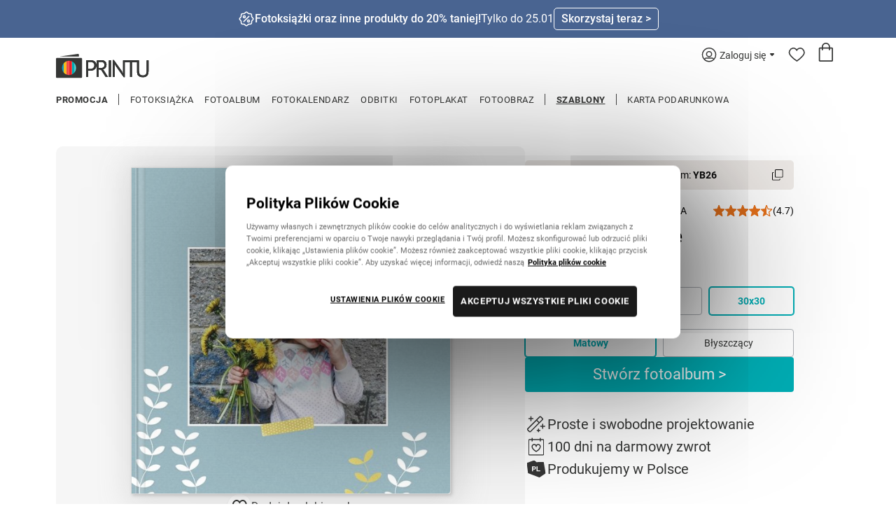

--- FILE ---
content_type: text/html; charset=UTF-8
request_url: https://printu.pl/fotoalbum/szablony/dla-dziadkow/?format=3%7D
body_size: 35876
content:
<?xml version="1.0" encoding="UTF-8"?>
<!DOCTYPE html PUBLIC "-//W3C//DTD XHTML 1.0 Strict//EN" "http://www.w3.org/TR/xhtml1/DTD/xhtml1-strict.dtd">
<html xmlns="http://www.w3.org/1999/xhtml" lang="pl" xml:lang="pl">
<head><script>(function(w,i,g){w[g]=w[g]||[];if(typeof w[g].push=='function')w[g].push(i)})
(window,'GTM-PN8HQHN','google_tags_first_party');</script><script>(function(w,d,s,l){w[l]=w[l]||[];(function(){w[l].push(arguments);})('set', 'developer_id.dY2E1Nz', true);
		var f=d.getElementsByTagName(s)[0],
		j=d.createElement(s);j.async=true;j.src='/gotm/';
		f.parentNode.insertBefore(j,f);
		})(window,document,'script','dataLayer');</script>
<meta http-equiv="Content-Type" content="text/html; charset=UTF-8"/>
<meta http-equiv="Content-Language" content="pl"/>
<link rel="dns-prefetch" href="//printu.pl">
<link rel="preconnect" href="https://fonts.gstatic.com">
<meta http-equiv="X-UA-Compatible" content="IE=Edge">
<title>Fotoalbum Super Dziadkowie | Printu.pl</title>
<meta name="Description" content="Jak podziekować Dziadkom za opiekę i wsparcie Fotoalbum z szablonem Dla Dziadków stanie się piękną pamiątką i prezentem z okazji ich święta Szablon zaprojektowany specjalnie pod tę wyjątkową okazję to ciepłe kolory oryginalne wzory oraz układy które pomieszą wiele rodzinnych zdjęć Fotoalbum Dla Dzia"/>
<meta name="robots" content="index, follow"/>
<link rel="canonical" href="https://printu.pl/fotoksiazka/szablony/super-dziadkowie/"/>
<meta name="google-site-verification" content="GkWgNgHQfH_99K1jqIti13j4DpGsq7ApODP6JjPsnmE"/>
<link rel="shortcut icon" href="https://printu.pl/static/templates/printu/img/favicon.ico"/>
<meta name="sentry-trace" content="834ffc5effbf4447b017a4324d0a6159-56f6d3d927804529-0"/>
<meta http-equiv="origin-trial" content="[base64]">
<style>@font-face{font-family:'Roboto';font-style:normal;font-weight:100;font-display:swap;src:local('') , url(/static/templates/printu/fonts/custom/roboto-v29-latin-ext_latin-100.woff2) format('woff2') , url(/static/templates/printu/fonts/custom/roboto-v29-latin-ext_latin-100.woff) format('woff')}@font-face{font-family:'Roboto';font-style:normal;font-weight:300;font-display:swap;src:local('') , url(/static/templates/printu/fonts/custom/roboto-v29-latin-ext_latin-300.woff2) format('woff2') , url(/static/templates/printu/fonts/custom/roboto-v29-latin-ext_latin-300.woff) format('woff')}@font-face{font-family:'Roboto';font-style:normal;font-weight:400;font-display:swap;src:local('') , url(/static/templates/printu/fonts/custom/roboto-v29-latin-ext_latin-regular.woff2) format('woff2') , url(/static/templates/printu/fonts/custom/roboto-v29-latin-ext_latin-regular.woff) format('woff')}@font-face{font-family:'Roboto';font-style:normal;font-weight:500;font-display:swap;src:local('') , url(/static/templates/printu/fonts/custom/roboto-v29-latin-ext_latin-500.woff2) format('woff2') , url(/static/templates/printu/fonts/custom/roboto-v29-latin-ext_latin-500.woff) format('woff')}@font-face{font-family:'Roboto';font-style:normal;font-weight:700;font-display:swap;src:local('') , url(/static/templates/printu/fonts/custom/roboto-v29-latin-ext_latin-700.woff2) format('woff2') , url(/static/templates/printu/fonts/custom/roboto-v29-latin-ext_latin-700.woff) format('woff')}html,body{overscroll-behavior-x:none}html{height:100%;background:#f7f7f7}*{padding:0;margin:0;border:0;text-size-adjust:none;-webkit-text-size-adjust:none;-ms-text-size-adjust:none;-moz-text-size-adjust:none}body{text-align:left;font:12px Roboto,arial,tahoma,verdana,sans-serif;color:#000;background:#f7f7f7;height:100%}body.noscroll{position:fixed;width:100%;top:0}body.stop-scrolling{overflow:hidden}body.white{background:#fff}a{text-decoration:none;color:#1f98c5}a:hover,input.button1:hover{text-decoration:underline}ul{list-style:none}input[type="submit"]{-webkit-appearance:none}.opacity30{opacity:.3;filter: Alpha(Opacity=30)}.opacity50{opacity:.5;filter: Alpha(Opacity=50)}.opacity70{opacity:.7;filter: Alpha(Opacity=70)}.clear{display:block;clear:both;height:0}body>img{position:absolute}.wrapper{position:relative;min-height:100%;min-width:1120px}.wrapper.small{overflow:hidden;height:600px;min-height:600px}.header{position:relative}.imagebg{position:fixed;top:0;left:50%;display:none}body.img .imagebg{display:block}.imagebg img{position:relative;left:-50%}.headbg{position:absolute;top:0;left:0;right:0;z-index:1;height:125px;background:#fff}.headbg .belt{display:none;width:100%;height:13px;position:absolute;left:0;right:0;z-index:3;bottom:-13px;background:url(/img/Sdhm92JUMdmmq2lf3L5cRx/belt4.png) repeat 0 0}body.white .headbg{background:#e4e4e4}body.img .headbg .belt{display:none}.wrapper>.header>header{width:1120px;height:125px;margin:auto;position:relative}.logo{display:block;width:133px;height:35px;position:absolute;z-index:2;left:0;top:23px}.logo-white{display:none}.logo .icon{display:none}.logo-birthday .icon{display:block;position:absolute;top:-5px;right:-25px}.loginbar{position:absolute;z-index:12;top:0;right:0;font:400 14px/16px Roboto,arial;color:#353635;display:flex}.loginbar a{color:#353635}.light .loginbar,.light .loginbar a{color:#fff}.loginbar a.cart,.loginbar a.cart:hover{height:42px;width:42px;text-decoration:none;background:transparent;position:relative}.loginbar a.cart i{display:block;filter:invert(19%) sepia(5%) saturate(146%) hue-rotate(71deg) brightness(100%) contrast(94%);position:absolute;top:7px;left:11px}.light .loginbar a.cart i{filter:invert(99%) sepia(84%) saturate(90%) hue-rotate(248deg) brightness(117%) contrast(100%)}.loginbar a.cart .amount{position:absolute;top:22px;left:19px;background-color:#00aeb5;border:1px #fff solid;width:15px;height:15px;border-radius:100%;color:#fff;font-family:Roboto,Tahoma,arial,sans-serif;font-size:10px;font-weight:500;line-height:15px;text-align:center}.loginbar a.fav,.loginbar a.fav:hover{height:42px;width:42px;text-decoration:none;background:transparent;position:relative}.loginbar a.fav i{display:block;filter:invert(19%) sepia(5%) saturate(146%) hue-rotate(71deg) brightness(100%) contrast(94%);position:absolute;top:14px;left:10px}.light .loginbar a.fav i{filter:invert(99%) sepia(84%) saturate(90%) hue-rotate(248deg) brightness(117%) contrast(100%)}.loginbar a.fav .dot{position:absolute;top:12px;left:28px;background-color:#f04a49;border:1px #fff solid;width:6px;height:6px;border-radius:100%;display:none}.loginbar a.fav .dot.active{display:block}#mobile-menu-ico{position:absolute;top:9px;left:3px;transform:scale(.4763);display:none;height:42px}.loginbar .user-menu{position:relative}.loginbar .user-menu .button{padding:17px 22px 9px 26px;cursor:pointer;background-image:url(data:image/svg+xml,<svg\ width=\"5.923\"\ height=\"4.414\"\ xmlns=\"http://www.w3.org/2000/svg\"><path\ d=\"M2.185\ 4.045.224\ 1.63A1\ 1\ 0\ 0\ 1\ 1\ 0h3.923A1\ 1\ 0\ 0\ 1\ 5.7\ 1.63L3.738\ 4.046a1\ 1\ 0\ 0\ 1-1.553\ 0Z\"\ fill=\"%23353635\"\ fill-rule=\"evenodd\"/></svg>);background-repeat:no-repeat;background-position:calc(100% - 10px) 22px;-webkit-touch-callout:none;-webkit-user-select:none;-khtml-user-select:none;-moz-user-select:none;-ms-user-select:none;user-select:none}.light .loginbar .user-menu .button{background-image:url(data:image/svg+xml,<svg\ width=\"5.923\"\ height=\"4.414\"\ xmlns=\"http://www.w3.org/2000/svg\"><path\ d=\"M2.185\ 4.045.224\ 1.63A1\ 1\ 0\ 0\ 1\ 1\ 0h3.923A1\ 1\ 0\ 0\ 1\ 5.7\ 1.63L3.738\ 4.046a1\ 1\ 0\ 0\ 1-1.553\ 0Z\"\ fill=\"%23fff\"\ fill-rule=\"evenodd\"/></svg>)}.loginbar .user-menu .button i{display:block;filter:invert(19%) sepia(5%) saturate(146%) hue-rotate(71deg) brightness(100%) contrast(94%);position:absolute;top:14px;left:0}.light .loginbar .user-menu .button i{filter:invert(99%) sepia(84%) saturate(90%) hue-rotate(248deg) brightness(117%) contrast(100%)}.loginbar .user-menu .dropdown{position:absolute;top:45px;right:-84px;border-radius:4px;background-color:#f8f8f8;border:1px #d9d9d9 solid;width:197px;box-shadow:2px 2px 4px 0 rgba(155,155,155,.10) , 4px 4px 40px 10px rgba(156,156,156,.25);padding:3px 0 1px;color:#353635}.loginbar .user-menu .dropdown a{color:#353635}.loginbar .user-menu .dropdown::before{content:"";position:absolute;left:96px;top:-5px;width:8px;height:8px;border:1px #d9d9d9 solid;border-radius:2px;transform:rotate(-45deg);background-color:#f8f8f8}.loginbar .user-menu .dropdown::after{content:"";position:absolute;left:94px;top:0;width:14px;height:7px;background-color:#f8f8f8}.loginbar .user-menu .dropdown ul{list-style:none;padding:0;margin:0}.loginbar .user-menu .dropdown li{display:block;padding:12px 20px;border-bottom:1px #efefef solid}.loginbar .user-menu .dropdown li:last-child{border-bottom:0}.loginbar .user-menu .dropdown li.login-links{font-weight:700}.loginbar .user-menu .backdrop{display:none}.loginbar .login-links-mobile{margin:0 20px 20px;border-top:1px rgba(53,54,53,.05) solid;padding:10px 0 0;display:flex;flex-direction:column;gap:15px}.loginbar .login-links-mobile .label{font:400 18px/36px Roboto,arial;color:#151515;flex-basis:100%;text-align:center}.loginbar .login-links-mobile .label b{font-weight:500}.loginbar .login-links-mobile .buttons{flex-basis:100%;display:flex;justify-content:space-between}.loginbar .login-links-mobile .buttons a{background:#fff;border:1px solid #eee;border-radius:4px;height:34px;padding:0 20px;font:400 16px/34px Roboto,arial;color:#151515;text-align:center}.loginbar .login-links-mobile .buttons a.button-cyan{background:#00aeb5;border-color:#00aeb5;color:#fff}.loginbar .login-links-mobile .buttons a:first-child:last-child{margin:auto}.menu{position:absolute;z-index:10;top:76px;left:0;letter-spacing:.5px}.menu>ul{margin:0 -8px;display:flex;flex-wrap:wrap}.menu li{font:400 13px Roboto,arial;text-transform:uppercase}.menu li.with-separator{display:flex}.menu li.with-separator::after{content:"│";line-height:16px;margin:4px 3px 0 4px;color:#353635}.menu li.with-separator:last-child:after{display:none}.menu li.only_mobile{display:none}.menu a{color:#353635}.menu a.active{font:600 13px/16px Roboto,arial;text-decoration:underline}.menu>ul>li>a{line-height:16px;display:block;border-left:8px transparent solid;border-right:8px transparent solid;border-top:5px transparent solid}.menu a .badge{display:none}.submenu_wrapper{position:relative;height:30px}.desktop .submenu_wrapper{display:none!important}.submenu{height:30px;background:rgba(0,0,0,.0);color:#000;position:relative;z-index:4;border-bottom:3px solid #fff;max-width:1120px;margin:auto}.submenu_wrapper .color{position:absolute;top:1px;left:40%;margin-left:-490px;background:#fff;z-index:5}.szablony-section .submenu{border-bottom:0}.submenu:not(.floating) {background:rgba(0,0,0,.0);border-bottom:0}.submenu.floating{position:fixed;width:980px;top:0;left:calc(50% - 495px);background:url(/img/Sdhm92JUMdmmq2lf3L5cRx/menu2.png) repeat 0 0;color:#fff;padding:0 5px}.submenu h1,.submenu .breadcrumbs{float:left;font:300 14px/21px Roboto,arial;margin:5px 0 0}.submenu.floating h1,.submenu.floating .breadcrumbs{}.submenu h1 a,.submenu .breadcrumbs a{display:inline}.photoalbum .submenu:not(.floating) h1, .photoalbum .submenu:not(.floating) .breadcrumbs,
.fotoalbum-section .submenu:not(.floating) h1, .fotoalbum-section .submenu:not(.floating) .breadcrumbs {}.submenu .breadcrumbs .core-text{display:inline}.submenu ul{float:right;padding:0;height:30px}.submenu li{height:33px;float:left;padding:0 6px;font:300 14px/21px Roboto,arial}.submenu li:last-child{padding-right:0}.submenu a{color:#000;display:block;height:25px;padding:5px 0 0}.submenu.floating a{color:#fff}.photoalbum .submenu:not(.floating) a,
.fotoalbum-section .submenu:not(.floating) a {color:#000}.submenu a.active{border-bottom:3px solid #00aeb6;text-decoration:none}.photoalbum .submenu a.active,.fotoalbum-section .submenu a.active{border-bottom:3px solid #00aeb6}.content{width:1120px;margin:0 auto;padding:0 0 0 0;position:relative;z-index:2}.left{width:659px;float:left;margin:0 20px 0 0}.right{width:310px;float:left}.mailing{width:100%;height:55px;background:#1d1d1d;font:300 16px Roboto,arial;color:#fff}.mailing b{font:500 16px Roboto,arial}.mailing .center{width:1120px;margin:auto;overflow:hidden;position:relative}.mailing p{float:left;padding:17px 0 0}.mailing form{float:right;padding:13px 0 0}.mailing input[type="text"],.mailing input[type="email"]{float:left;margin:0 5px 0 0;font:400 14px Roboto,arial;color:#1d1d1d;padding:0 10px;height:30px;background:#fff;width:180px;border-radius:2px}.mailing input::-webkit-input-placeholder{color:#bdbdbd}.mailing input:-moz-placeholder{color:#bdbdbd}.mailing input::-moz-placeholder{color:#bdbdbd}.mailing input:-ms-input-placeholder{color:#bdbdbd}.mailing .button1{height:30px;padding:0 14px;box-shadow:0 0;background:#00b4b5;border-color:#00b4b5;color:#fff;border-radius:2px}.desktop .mailing .button1{transform:scale(1);transition:transform .15s}.desktop .mailing .button1:hover{text-decoration:none;background:#33bec4}.desktop .mailing .button1:active{transform:scale(.98)}.bar{margin:0 0 12px;color:#000;font:24px Roboto,arial;position:relative;overflow:hidden}.bar.b5{background:#fff url(/img/Sdhm92JUMdmmq2lf3L5cRx/bar5.png) repeat-y right 0;color:#353535}.bar.b6{background:#fffbcb;padding:10px 14px;text-transform:none;font-size:13px;line-height:25px;margin-top:-17px}.bar a:not(.button1):not(.button2) {color:#000}.bar .button2{color:#fff;float:right;height:35px;line-height:35px;font-size:16px}.bar span{color:#000;font:400 14px Roboto,arial;text-transform:uppercase;position:absolute;top:6px;right:10px}.bar span a{color:#353635}.bar small{font-size:24px}.bar i{font-style:normal}.bar p{margin-top:8px;font:300 16px/22px Roboto,arial;text-transform:none}.button1{display:block;float:left;font:400 12px/26px Roboto,arial;height:26px;text-transform:uppercase;color:#3b3b3b;padding:0 10px;background:#fff;border:1px #b2b2b2 solid;overflow:hidden;position:relative;cursor:pointer;border-radius:2px;-moz-appearance:none;-webkit-appearance:none}.desktop .button1{transform:scale(1);transition:transform .15s}.desktop .button1:active{transform:scale(.98)}input.button1{height:28px;line-height:28px}.button1.del{width:21px;height:28px;background:transparent;border:0;padding:0;display:flex;align-items:center;justify-content:center}.button1.del i{display:block;filter:invert(19%) sepia(5%) saturate(146%) hue-rotate(71deg) brightness(100%) contrast(94%)}.button1.blue,.button2.blue{color:#1f98c5}.button1.red{color:#ee282d}.button2{display:block;float:left;font:400 22px/50px Roboto,arial;color:#fff;padding:0 30px;height:50px;background:#00aeb6;position:relative;cursor:pointer;border-radius:4px;-moz-appearance:none;-webkit-appearance:none}.desktop .button2{transform:scale(1);transition:transform .15s}.desktop .button2:not(.disabled):active {transform:scale(.98)}.button2.btn-v2{background:#00aeb6;text-shadow:0 0;min-width:190px;text-align:center}.button2:hover,.button2.btn-v2:hover{text-decoration:none;background:#32bec4}.button2.btn-v2.disabled{background:#ebebeb;color:#b1b1b1;cursor:default}.button2.disabled:hover,.button2.btn-v2.disabled:hover{text-decoration:none;background:#ebebeb}.button2 .cloud{display:none;position:absolute;right:-212px;top:50%;transform:translateY(-50%);background:#363636;font:300 12px Roboto,arial;color:#fff;border-radius:4px;text-align:left}.button2 .cloud.invert{right: calc(100% + 12px)}.button2 .cloud:before{content:"";position:absolute;left:-4px;top:calc(50% - 4px);background:#363636;width:8px;height:8px;transform:rotate(-45deg)}.button2 .cloud.invert:before{left:auto;right:-4px}.button2:hover .cloud{display:block}.mobile .button2:hover .cloud{display:none}.mobile .button2.disabled:hover .cloud{display:block}.button2 .cloud span{display:block;width:140px;padding:11px 15px}.button4{float:left;background:#00aeb5;border:1px solid #00aeb5;color:#fff;font:12px/26px Roboto,arial;padding:0 10px;height:26px;text-transform:uppercase;cursor:pointer;text-align:center;border-radius:0;-moz-appearance:none;-webkit-appearance:none;border-radius:2px}.desktop .button4{transform:scale(1);transition:transform .15s}.desktop .button4:active{transform:scale(.98)}input.button4{height:28px;line-height:28px}.button4.red{background:#ee282d;border-color:#ee282d}.button4.yellow{background:#f4bb16;border-color:#f4bb16}.button4:hover{opacity:.8;text-decoration:none}input.error,textarea.error{border:1px #ed211d solid}.message_container{position:fixed;z-index:100;top:0;left:0;right:0;width:100%;overflow:visible}.message{padding:15px;background:#fbbc2e;color:#000;position:absolute;top:0;left:0;right:0;z-index:999}.mobile .message{padding:15px 20px}.message_center{min-height:45px;display:flex;max-width:1120px;margin:auto;align-items:center}.mobile .message_center{min-height:38px;align-items:flex-start}.mobile .message_short .message_center{align-items:center}.message .close{display:block;margin-left:30px}.message .close i{display:block}.mobile .message .close{margin-top:5px}.mobile .message.message_short .close{margin-top:-3px}.message_content{flex-grow:1}.message strong{display:block;font:400 18px Roboto,arial;text-transform:none}.message p{font:300 16px Roboto,arial;margin-top:2px}.message a{color:#000;text-decoration:underline}.message.success a,.message.error a{color:#fff}.message.success{background:#3ba757;color:#fff}.message.error{background:#e9463d;color:#fff}.message.warning{background:#fbbc2e;color:#000}.msg_container{background:rgba(238,234,231,.95);position:fixed;z-index:9;bottom:10px;left:50%;overflow:visible;width:calc(100% - 40px);max-width:990px;border-radius:25px;align-items:center;transform:translateX(-50%)}.msg{color:#000;font:15px/20px Roboto,arial;margin:auto;padding:16px 20px;text-align:center}.msg .x{float:right}.msg a{color:#000;text-decoration:underline}.msg p{padding:0}.msgbox_1{padding:6px 0 7px;width:100%;background-color:#f5f2ed;position:relative}.mobile_msg_container{background:rgba(238,234,231,.95);box-shadow:0 1px 3px 0 rgba(0,0,0,.10);border-radius:20px;height:50px;padding:0 15px 0 20px;display:flex;align-items:center;justify-content:flex-start;position:fixed;bottom:20px;left:20px;right:20px;z-index:9;color:#000}.mobile_msg_container .icon-save{margin:0 10px 0 0}.mobile_msg_container .text{font-size:14px;line-height:16px;font-weight:500}.mobile_msg_container .cta{font-size:14px;line-height:16px;font-weight:400;margin:0 0 0 auto}.mobile_msg_container .icon-back{transform:rotate(180deg) scale(.55);margin-left:5px}.mobile_msg_container .overlay-link{position:absolute;top:0;bottom:0;left:0;right:0}.promobox_3 ~ .msgbox_1,
.promobox_4 ~ .msgbox_1 {display:none}.msgbox_1 .center{color:#fff;font-size:14px;font-weight:300;max-width:1120px;margin:auto}.msgbox_1 a{color:#000;display:block}.promobox_3{padding:6px 0 7px;width:100%;background-color:#f5f2ed;position:relative}.promobox_3.sticky{position:sticky;top:0;z-index:99}.promobox_3 .center{color:#37342e;font-size:14px;font-weight:300;max-width:1120px;margin:auto}.promobox_3 a{color:#37342e}.promobox_3 a:hover{text-decoration:none}.promobox_3 b{font-weight:400}.promobox_3 b:first-child{font-weight:500}.promobox_3 .splide:not(.is-active) .splide__slide:not(:first-child) {visibility:hidden;height:0}.promobox_3 .splide.is-active .splide__slide{visibility:visible;height:auto}.editor_layer .flash{position:fixed;top:0;left:0;right:0;bottom:0;background-color:#fafafa;display:flex;align-items:center;justify-content:center;text-align:center}.editor_layer .flash .title{font:400 22px Roboto,arial;max-width:500px;margin:0 auto 20px;text-transform:uppercase}.editor_layer .flash p{font:300 16px/22px Roboto,arial;max-width:350px;margin:0 auto 30px}.editor_layer .flash .btn{font:500 22px Roboto,arial;color:#fff;min-width:250px;padding:18px 30px;background-color:#353635;display:inline-block}.editor_layer .flash .btn:hover{text-decoration:none;background-color:#424242}.splide__list{will-change:auto!important}.dropdown-menu{display:none}html.mobile .crisp-client,html.mobile #crisp-chatbox{z-index:8!important}html.mobile[class*="cc-"] .crisp-client,html.mobile[class*="cc-"] #crisp-chatbox{z-index:11!important}.promobox_4{padding:11px 0;width:100%;position:relative;background-color:#2d2d2d;color:#fff;font-size:16px;line-height:18px;font-weight:400;overflow:hidden}.promobox_4.dark_green_background{background-color:#475845;color:#fff}.promobox_4.light_green_background{background-color:#c1cc9b;color:#353635}.promobox_4.sticky{position:sticky;top:0;z-index:99}.promobox_4 .center{max-width:1120px;margin:auto;display:flex;justify-content:center;align-items:center}.promobox_4 .splide{width:100%}.promobox_4 .splide .splide__list{display:flex}.promobox_4 .splide .splide__slide{opacity:0;min-width:100%}.promobox_4 .splide.is-initialized .splide__slide{opacity:1}.promobox_4 .item{max-width:100%;min-height:100%;margin:auto;display:flex;justify-content:center;align-items:center;text-align:center;flex-wrap:wrap;gap:8px}.mobile .promobox_4 .item{gap:6px;row-gap:4px}.promobox_4 i{width:24px;height:24px;filter:invert(100%) sepia(100%) saturate(1%) hue-rotate(159deg) brightness(109%) contrast(101%)}.promobox_4.dark_green_background i{filter:invert(100%) sepia(100%) saturate(1%) hue-rotate(159deg) brightness(109%) contrast(101%)}.promobox_4.light_green_background i{filter:invert(17%) sepia(6%) saturate(146%) hue-rotate(71deg) brightness(91%) contrast(85%)}.promobox_4 a{color:#fff}.promobox_4.dark_green_background a{color:#fff}.promobox_4.light_green_background a{color:#353635}.promobox_4 a:hover{text-decoration:none}.promobox_4 b{font-weight:500}.promobox_4 .text{display:flex;align-items:center;justify-content:center;text-align:center;gap:8px}.mobile .promobox_4 .text{flex-basis:100%}.promobox_4 .cta{padding:6px 10px;border:1px solid #fff;border-radius:5px;font-weight:500}.promobox_4.dark_green_background .cta{border-color:#fff}.promobox_4.light_green_background .cta{border-color:#353635}.promobox_4.dark_green_background.solid_cta .cta{border-color:#ed4b48;background-color:#ed4b48}.promobox_4.light_green_background.solid_cta .cta{border-color:#f8bc4a;background-color:#f8bc4a}.promobox_4 .clock{display:flex;align-items:center;gap:4px}.promobox_4 .clock span{padding:7px;background:rgba(255,255,255,.4);border-radius:5px;min-width:18px}.promobox_4 .line{border:0;width:1px;height:14px;background-color:#fff}.promobox_4.dark_green_background .line{background-color:#fff}.promobox_4.light_green_background .line{background-color:#353635}@media only screen and (max-width:1160px){.center{max-width:calc(100% - 40px)!important}.wrapper>.header>header{width:calc(100% - 40px);margin-left:20px;margin-right:20px}.submenu{width:calc(100% - 40px);margin-left:20px;margin-right:20px}.msg.only_desktop{display:none!important}}@media only screen and (max-width:920px){.mailing span{display:none}.mailing form{max-width:calc(100% - 295px)}.mailing input[type="text"],.mailing input[type="email"]{max-width:calc(100% - 102px)}}@media only screen and (max-width:767px){.headbg{display:none}.wrapper>.header{height:60px}.wrapper>.header>header{height:60px;margin:auto;width:100%;position:absolute;top:0;left:0;background:none;z-index:11}.wrapper>.header>header .bg{position:absolute;top:0;bottom:0;left:0;right:0}.head{height:auto;min-height:60px;z-index:11}.head .bg{position:absolute;top:0;bottom:0;left:0;right:0}.head .center{max-width:100%!important}.wrapper>.header>header .logo,.head .logo{top:14px;left:62px;z-index:12;width:fit-content;height:fit-content}.wrapper>.header>header .logo-white,.head .logo-white{display:none!important}.wrapper>.header>header .logo-dark,.head .logo-dark{display:block!important}.wrapper>.header>header .logo svg,.head .logo svg{display:block}.loginbar{top:7px;right:5px}.loginbar a.cart,.loginbar a.cart:hover{width:48px;height:48px;position:absolute;top:0;right:0}.loginbar a.cart i{left:12px;top:7px}.loginbar a.cart .amount{left:20px;top:22px}.loginbar a.fav,.loginbar a.fav:hover{width:48px;height:48px;position:absolute;top:0;right:43px}.loginbar a.fav i{left:12px}.loginbar a.fav .dot{left:30px}.loginbar .user-menu .button{width:48px;height:48px;position:absolute;top:0;right:85px;padding:0;background:none}.light .loginbar .user-menu .button{background:none}.loginbar .user-menu .button i{top:13px;left:13px}.loginbar .user-menu .button .label{display:none}.loginbar .user-menu .dropdown{top:48px;right:-5px;z-index:2;background-color:#fff;border-right:0;border-left:0;width:100vw;border-radius:0 0 4px 4px;box-shadow:2px 2px 4px 0 rgba(155,155,155,.10) , 4px 4px 40px 10px rgba(156,156,156,.25);padding:0}.loginbar .user-menu .dropdown::before{left:auto;right:108px;background-color:#fff}.loginbar .user-menu .dropdown::after{left:auto;right:106px;background-color:#fff}.loginbar .user-menu .backdrop{display:block;content:"";position:absolute;top:50px;right:-5px;width:100vw;height:100vh;background:rgba(0,0,0,.60)}.loginbar .user-menu .dropdown[style="display: none;"]+.backdrop{display:none}.loginbar .user-menu .dropdown ul{padding:20px}.loginbar .user-menu .dropdown ul li{padding:0;border-bottom:0;font-size:0;line-height:0}.loginbar .user-menu .dropdown ul a{display:block;padding:0 30px 0 5px;color:#151515;font-size:18px;line-height:38px;background-image:url(data:image/svg+xml,<svg\ width=\"8\"\ height=\"14\"\ xmlns=\"http://www.w3.org/2000/svg\"><path\ d=\"M8\ 7a.995.995\ 0\ 0\ 0-.293-.706L1.705.292A.999.999\ 0\ 0\ 0\ .293\ 1.705L5.589\ 7\ .293\ 12.295a.998.998\ 0\ 1\ 0\ 1.412\ 1.413l6.002-6.002A.995.995\ 0\ 0\ 0\ 8\ 7Z\"\ fill=\"%23353635\"\ fill-rule=\"nonzero\"/></svg>);background-repeat:no-repeat;background-position:calc(100% - 10px) center}#mobile-menu-ico{display:inline-block;z-index:12}.menu-container{display:none;position:relative;z-index:11;padding:0;background-color:#fff}.menu-container-2{position:relative;display:flex;flex-direction:column}.menu{position:relative;top:0;margin-top:55px;padding:0;flex:1;border-top:1px solid #d9d9d9;box-shadow:2px 2px 4px 0 rgba(155,155,155,.10) , 4px 4px 40px 10px rgba(156,156,156,.25);max-height:calc(100% - 56px)}.menu::before{content:"";position:absolute;left:31px;top:-5px;width:8px;height:8px;border:1px #d9d9d9 solid;border-radius:2px;transform:rotate(-45deg);background-color:#fff}.menu::after{content:"";position:absolute;left:29px;top:0;width:14px;height:7px;background-color:#fff}.menu ul{padding:20px;max-height:calc(100% - 40px);overflow:auto;flex-direction:column;flex-wrap:nowrap;position:relative;z-index:2;margin:0}.menu li{float:none;font-size:18px;margin:0}.menu li.with-separator{padding-bottom:15px;margin-bottom:15px;border-bottom:1px rgba(53,54,53,.05) solid;display:list-item}.menu li.with-separator::after{display:none}.menu a,.menu a:hover,.menu a.active{color:#151515;padding:0;font-size:18px;text-transform:none;display:flex!important;height:38px;line-height:initial!important;align-items:center;font-weight:400;text-decoration:none;border:0!important}.menu a.with-arrow{background-image:url(data:image/svg+xml,<svg\ width=\"8\"\ height=\"14\"\ xmlns=\"http://www.w3.org/2000/svg\"><path\ d=\"M8\ 7a.995.995\ 0\ 0\ 0-.293-.706L1.705.292A.999.999\ 0\ 0\ 0\ .293\ 1.705L5.589\ 7\ .293\ 12.295a.998.998\ 0\ 1\ 0\ 1.412\ 1.413l6.002-6.002A.995.995\ 0\ 0\ 0\ 8\ 7Z\"\ fill=\"%23353635\"\ fill-rule=\"nonzero\"/></svg>);background-repeat:no-repeat;background-position:calc(100% - 10px) center}.menu a .badge{display:block;background-color:#f4d680;border-radius:9.5px;padding:4px 15px;font-size:12px;font-weight:500;line-height:14px;color:#000;margin-left:auto}.menu a.with-arrow .badge{margin-right:33px}.submenu_wrapper:empty{display:none}}@media only screen and (max-width:750px){.msg.only_desktop{display:none!important}}@media only screen and (max-width:560px){.mailing{height:90px}.mailing p{float:none;text-align:center}.mailing form{float:none;width:auto;max-width:none}.mailing input[type="text"],.mailing input[type="email"]{width:calc(100% - 102px)}.banner,.submenu_wrapper{display:none}.msg{padding:0;line-height:68px}.msg p:not(.only_mobile) {display:none}.msg p.only_mobile{display:block!important}}@media only screen and (max-width:400px){.wrapper{min-width:320px}}.grid{display:grid;grid-template-rows:repeat(1,1fr);grid-template-columns:repeat(12,1fr);gap:32px}.grid-5-column{grid-template-columns:repeat(5,1fr)}.grid .g-col-1{grid-column: auto/span 1
}.grid .g-col-2{grid-column: auto/span 2
}.grid .g-col-3{grid-column: auto/span 3
}.grid .g-col-4{grid-column: auto/span 4
}.grid .g-col-5{grid-column: auto/span 5
}.grid .g-col-6{grid-column: auto/span 6
}.grid .g-col-7{grid-column: auto/span 7
}.grid .g-col-8{grid-column: auto/span 8
}.grid .g-col-9{grid-column: auto/span 9
}.grid .g-col-10{grid-column: auto/span 10
}.grid .g-col-11{grid-column: auto/span 11
}.grid .g-col-12{grid-column: auto/span 12
}.grid .g-start-1{grid-column-start:1}.grid .g-start-2{grid-column-start:2}.grid .g-start-3{grid-column-start:3}.grid .g-start-4{grid-column-start:4}.grid .g-start-5{grid-column-start:5}.grid .g-start-6{grid-column-start:6}.grid .g-start-7{grid-column-start:7}.grid .g-start-8{grid-column-start:8}.grid .g-start-9{grid-column-start:9}.grid .g-start-10{grid-column-start:10}.grid .g-start-11{grid-column-start:11}@media (min-width:576px){.grid .g-col-sm-1{grid-column:auto/span 1
    }.grid .g-col-sm-2{grid-column: auto/span 2
    }.grid .g-col-sm-3{grid-column: auto/span 3
    }.grid .g-col-sm-4{grid-column: auto/span 4
    }.grid .g-col-sm-5{grid-column: auto/span 5
    }.grid .g-col-sm-6{grid-column: auto/span 6
    }.grid .g-col-sm-7{grid-column: auto/span 7
    }.grid .g-col-sm-8{grid-column: auto/span 8
    }.grid .g-col-sm-9{grid-column: auto/span 9
    }.grid .g-col-sm-10{grid-column: auto/span 10
    }.grid .g-col-sm-11{grid-column: auto/span 11
    }.grid .g-col-sm-12{grid-column: auto/span 12
    }.grid .g-start-sm-1{grid-column-start:1}.grid .g-start-sm-2{grid-column-start:2}.grid .g-start-sm-3{grid-column-start:3}.grid .g-start-sm-4{grid-column-start:4}.grid .g-start-sm-5{grid-column-start:5}.grid .g-start-sm-6{grid-column-start:6}.grid .g-start-sm-7{grid-column-start:7}.grid .g-start-sm-8{grid-column-start:8}.grid .g-start-sm-9{grid-column-start:9}.grid .g-start-sm-10{grid-column-start:10}.grid .g-start-sm-11{grid-column-start:11}}@media (min-width:768px){.grid .g-col-md-1{grid-column:auto/span 1
    }.grid .g-col-md-2{grid-column: auto/span 2
    }.grid .g-col-md-3{grid-column: auto/span 3
    }.grid .g-col-md-4{grid-column: auto/span 4
    }.grid .g-col-md-5{grid-column: auto/span 5
    }.grid .g-col-md-6{grid-column: auto/span 6
    }.grid .g-col-md-7{grid-column: auto/span 7
    }.grid .g-col-md-8{grid-column: auto/span 8
    }.grid .g-col-md-9{grid-column: auto/span 9
    }.grid .g-col-md-10{grid-column: auto/span 10
    }.grid .g-col-md-11{grid-column: auto/span 11
    }.grid .g-col-md-12{grid-column: auto/span 12
    }.grid .g-start-md-1{grid-column-start:1}.grid .g-start-md-2{grid-column-start:2}.grid .g-start-md-3{grid-column-start:3}.grid .g-start-md-4{grid-column-start:4}.grid .g-start-md-5{grid-column-start:5}.grid .g-start-md-6{grid-column-start:6}.grid .g-start-md-7{grid-column-start:7}.grid .g-start-md-8{grid-column-start:8}.grid .g-start-md-9{grid-column-start:9}.grid .g-start-md-10{grid-column-start:10}.grid .g-start-md-11{grid-column-start:11}}@media (min-width:992px){.grid .g-col-lg-1{grid-column:auto/span 1
    }.grid .g-col-lg-2{grid-column: auto/span 2
    }.grid .g-col-lg-3{grid-column: auto/span 3
    }.grid .g-col-lg-4{grid-column: auto/span 4
    }.grid .g-col-lg-5{grid-column: auto/span 5
    }.grid .g-col-lg-6{grid-column: auto/span 6
    }.grid .g-col-lg-7{grid-column: auto/span 7
    }.grid .g-col-lg-8{grid-column: auto/span 8
    }.grid .g-col-lg-9{grid-column: auto/span 9
    }.grid .g-col-lg-10{grid-column: auto/span 10
    }.grid .g-col-lg-11{grid-column: auto/span 11
    }.grid .g-col-lg-12{grid-column: auto/span 12
    }.grid .g-start-lg-1{grid-column-start:1}.grid .g-start-lg-2{grid-column-start:2}.grid .g-start-lg-3{grid-column-start:3}.grid .g-start-lg-4{grid-column-start:4}.grid .g-start-lg-5{grid-column-start:5}.grid .g-start-lg-6{grid-column-start:6}.grid .g-start-lg-7{grid-column-start:7}.grid .g-start-lg-8{grid-column-start:8}.grid .g-start-lg-9{grid-column-start:9}.grid .g-start-lg-10{grid-column-start:10}.grid .g-start-lg-11{grid-column-start:11}}@media (min-width:1160px){.grid .g-col-xl-1{grid-column:auto/span 1
    }.grid .g-col-xl-2{grid-column: auto/span 2
    }.grid .g-col-xl-3{grid-column: auto/span 3
    }.grid .g-col-xl-4{grid-column: auto/span 4
    }.grid .g-col-xl-5{grid-column: auto/span 5
    }.grid .g-col-xl-6{grid-column: auto/span 6
    }.grid .g-col-xl-7{grid-column: auto/span 7
    }.grid .g-col-xl-8{grid-column: auto/span 8
    }.grid .g-col-xl-9{grid-column: auto/span 9
    }.grid .g-col-xl-10{grid-column: auto/span 10
    }.grid .g-col-xl-11{grid-column: auto/span 11
    }.grid .g-col-xl-12{grid-column: auto/span 12
    }.grid .g-start-xl-1{grid-column-start:1}.grid .g-start-xl-2{grid-column-start:2}.grid .g-start-xl-3{grid-column-start:3}.grid .g-start-xl-4{grid-column-start:4}.grid .g-start-xl-5{grid-column-start:5}.grid .g-start-xl-6{grid-column-start:6}.grid .g-start-xl-7{grid-column-start:7}.grid .g-start-xl-8{grid-column-start:8}.grid .g-start-xl-9{grid-column-start:9}.grid .g-start-xl-10{grid-column-start:10}.grid .g-start-xl-11{grid-column-start:11}}@media (min-width:1360px){.grid .g-col-xxl-1{grid-column:auto/span 1
    }.grid .g-col-xxl-2{grid-column: auto/span 2
    }.grid .g-col-xxl-3{grid-column: auto/span 3
    }.grid .g-col-xxl-4{grid-column: auto/span 4
    }.grid .g-col-xxl-5{grid-column: auto/span 5
    }.grid .g-col-xxl-6{grid-column: auto/span 6
    }.grid .g-col-xxl-7{grid-column: auto/span 7
    }.grid .g-col-xxl-8{grid-column: auto/span 8
    }.grid .g-col-xxl-9{grid-column: auto/span 9
    }.grid .g-col-xxl-10{grid-column: auto/span 10
    }.grid .g-col-xxl-11{grid-column: auto/span 11
    }.grid .g-col-xxl-12{grid-column: auto/span 12
    }.grid .g-start-xxl-1{grid-column-start:1}.grid .g-start-xxl-2{grid-column-start:2}.grid .g-start-xxl-3{grid-column-start:3}.grid .g-start-xxl-4{grid-column-start:4}.grid .g-start-xxl-5{grid-column-start:5}.grid .g-start-xxl-6{grid-column-start:6}.grid .g-start-xxl-7{grid-column-start:7}.grid .g-start-xxl-8{grid-column-start:8}.grid .g-start-xxl-9{grid-column-start:9}.grid .g-start-xxl-10{grid-column-start:10}.grid .g-start-xxl-11{grid-column-start:11}}</style>
<style>html,body{background:#fff}.content{background:#fff;padding:0;position:static}.content.detal{width:100%}html.ulubione-section,.ulubione-section body,.ulubione-section .content{background:#f8f8f8}body .wrapper>header{margin-bottom:0}.btn{line-height:50px;height:50px;padding:0 24px;font-family:Roboto,Tahoma,arial,sans-serif;font-size:22px;font-weight:400;display:inline-block;cursor:pointer;text-align:center;border-radius:4px}.desktop .btn{transform:scale(1);transition:transform .15s}.desktop .btn:hover{text-decoration:none}.desktop .btn:active{transform:scale(.98)}.btn-green{color:#fff;background-color:#00aeb5}.btn-green:hover{background-color:#32bdc3}.section{position:relative}.section .center{position:relative;max-width:1120px;margin:auto}.section .splide__arrow{cursor:pointer;width:50px;height:50px;border-radius:100%;background-color:rgba(255,255,255,.9);box-shadow:0 1px 3px 0 rgba(0,0,0,.10);background-repeat:no-repeat;opacity:1!important;transform:none;margin-top:-25px;transition:transform .2s}.section .splide__arrow:hover{transform:scale(1.15)}.section .splide__arrow--prev{background-position:17px center;background-image:url(data:image/svg+xml,<svg\ xmlns=\"http://www.w3.org/2000/svg\"\ width=\"13\"\ height=\"22\"><path\ fill=\"%23353635\"\ fill-rule=\"evenodd\"\ stroke=\"%23363636\"\ stroke-dasharray=\"0,0\"\ d=\"m12.022\ 19.947-8.903-8.862\ 8.978-8.937-1.072-1.067L1\ 11.085l9.95\ 9.905z\"/></svg>)}.section .splide__arrow--next{background-position:20px center;background-image:url(data:image/svg+xml,<svg\ xmlns=\"http://www.w3.org/2000/svg\"\ width=\"13\"\ height=\"22\"><path\ fill=\"%23353635\"\ fill-rule=\"evenodd\"\ stroke=\"%23363636\"\ stroke-dasharray=\"0,0\"\ d=\"m1.075\ 19.947\ 8.903-8.862L1\ 2.148l1.072-1.067\ 10.025\ 10.004-9.95\ 9.905z\"/></svg>)}.section .splide__arrow svg{display:none}.themes-catalog{position:relative;background:#fff;width:1305px;left:-85px}.similar{padding:30px 0 0;position:relative;background:#fff}.themes-catalog.favorite-themes{width:100%;left:0;background:#f8f8f8;padding-top:50px}.mobile .themes-catalog.favorite-themes{padding-top:0}.themes-catalog:not(.favorite-themes) .grid {gap:19px;row-gap:0}.themes-catalog .back-to-top{position:-webkit-sticky;position:-moz-sticky;position:-o-sticky;position:-ms-sticky;position:sticky;top:40px;margin:0 0 40px -15px;font:400 16px/30px Roboto,Tahoma,arial,sans-serif;box-shadow:6px 0 0 0 #58b9c5 inset;padding:0 0 0 15px;cursor:pointer;width:100%}.themes-catalog .col-left{position:-webkit-sticky;position:-moz-sticky;position:-o-sticky;position:-ms-sticky;position:sticky;top:10px;position:static;width:100%}.themes-catalog .col-left .nav2{max-height:none!important;padding-top:84px}.themes-catalog h1,.themes-catalog h2,.themes-catalog h3{font:400 24px Roboto,Tahoma,arial,sans-serif;padding:0 0 10px}.mobile .themes-catalog.favorite-themes h1{background-color:#fff;padding-top:20px;padding-bottom:20px}.themes-catalog p{font:300 16px/24px Roboto,Tahoma,arial,sans-serif;padding:0 0 20px}.similar p{font:300 16px/24px Roboto,Tahoma,arial,sans-serif;padding:0 0 20px}.themes-catalog-filters{display:flex;align-items:flex-end}.themes-catalog-filters .filters{margin:auto auto 0 0;display:flex;gap:20px}.themes-catalog-filters .filters-item a{display:block;text-align:center;padding:8px 10px 5px;color:#363636;font-size:18px;line-height:28px}.themes-catalog-filters .filters-item a.active{text-decoration:none!important;box-shadow:0 -3px 0 0 #00aeb5 inset;color:#363636;text-shadow:.1px .1px #363636 , -.1px -.1px #363636;padding:8px 15px 5px}.filter-dropdown{position:relative;margin-bottom:5px;margin-left:40px}.filter-dropdown.only_rwd{display:none}.filter-dropdown-button{height:38px;padding-right:23px;display:flex;flex-direction:column;justify-content:flex-end;position:relative;background-image:url(data:image/svg+xml,<svg\ width=\"13\"\ height=\"6.094\"\ xmlns=\"http://www.w3.org/2000/svg\"><path\ d=\"M6.129\ 5.96a.578.578\ 0\ 0\ 0\ .742\ 0l5.92-4.936a.578.578\ 0\ 0\ 0-.74-.89L6.5\ 4.762.95.134a.58.58\ 0\ 0\ 0-.742.89L6.13\ 5.959Z\"\ fill=\"%23000\"\ fill-rule=\"evenodd\"/></svg>);background-repeat:no-repeat;background-position:right 22px;cursor:pointer}.filter-dropdown-label{position:absolute;left:0;top:0;font-size:12px;line-height:14px;color:#757575;text-transform:uppercase}.filter-dropdown-value{display:block;font-size:18px;line-height:28px;color:#363636}.filter-dropdown-dropdown{display:none;position:absolute;z-index:2;top: calc(100% + 7px);left:-20px;min-width: calc(100% + 30px);border-radius:10px;background:#f8f8f8;border:1px solid #d9d9d9;box-shadow:2px 2px 4px 0 rgba(155,155,155,.10) , 4px 4px 40px 10px rgba(156,156,156,.25)}.filter-dropdown-dropdown::before{content:"";position:absolute;left:calc(50% - 4px);top:-5px;width:8px;height:8px;border:1px #d9d9d9 solid;border-radius:2px;transform:rotate(-45deg);background-color:#f8f8f8}.filter-dropdown-dropdown::after{content:"";position:absolute;left:calc(50% - 7px);top:0;width:14px;height:7px;background-color:#f8f8f8}.filter-dropdown-item{position:relative;z-index:2}.filter-dropdown-item:not(:first-child) {border-top:1px #efefef solid}.filter-dropdown-link{padding:5px 19px;color:#000;font-size:16px;line-height:40px;display:block}.filter-dropdown-link.active{font-weight:700}.filter-dropdown.active .filter-dropdown-dropdown{display:block}.themes-catalog-amounts{margin:40px 0 0;font-weight:500;font-size:16px;color:#000;line-height:14px}.themes-catalog-nav{padding-top:30px;background-color:#fafafa;position:relative}.themes-catalog-nav::before{content:"";width: calc(100vw + 30px);position:absolute;top:0;bottom:0;left:50%;transform:translateX(-50%);background-color:#fafafa}.themes-catalog-nav>*{position:relative}.themes-catalog-nav .themes-catalog-title{padding:0 75px;margin-bottom:45px;text-align:center;font-family:Roboto;font-size:36px;color:#363636;font-weight:500;line-height:42px;position:relative;left:-7.5px}.themes-catalog-nav .back-button{position:absolute;left:0;top:41px;height:20px;font-size:16px;color:#000;line-height:20px;padding-left:26px;z-index:2;background-image:url(data:image/svg+xml,<svg\ width=\"20.006\"\ height=\"20\"\ xmlns=\"http://www.w3.org/2000/svg\"><path\ d=\"M10.007\ 0C4.493\ 0\ 0\ 4.485\ 0\ 10c0\ 5.513\ 4.493\ 10\ 10.007\ 10\ 5.514\ 0\ 9.999-4.487\ 9.999-10\ 0-5.515-4.485-10-10-10Zm0\ 1.533a8.453\ 8.453\ 0\ 0\ 1\ 8.46\ 8.466\ 8.45\ 8.45\ 0\ 0\ 1-8.46\ 8.462A8.456\ 8.456\ 0\ 0\ 1\ 1.539\ 10a8.46\ 8.46\ 0\ 0\ 1\ 8.468-8.466Zm1.918\ 3.464a.77.77\ 0\ 0\ 0-.555.199L6.275\ 9.813a.77.77\ 0\ 0\ 0\ 0\ 1.14l5.095\ 4.618a.77.77\ 0\ 0\ 0\ 1.033-1.142L7.94\ 10.385l4.464-4.047a.77.77\ 0\ 0\ 0\ .051-1.085.77.77\ 0\ 0\ 0-.529-.256Z\"\ fill=\"%23000\"\ fill-rule=\"evenodd\"/></svg>);background-repeat:no-repeat;background-position:0 center}.themes-catalog .format{padding:40px 0 50px;background:#fff}.themes-catalog.favorite-themes .format{background:#f8f8f8;padding:20px 0 50px}.mobile .themes-catalog.favorite-themes .format{padding-bottom:30px}.themes-catalog .nav2 strong{color:#353635;display:block;font:500 20px/28px Roboto,Tahoma,arial,sans-serif;padding:0 0 7px 0}.themes-catalog .nav2 ul{margin-bottom:30px;width: calc(100% + 15px);margin-left:-15px}.themes-catalog .nav2 ul.categories{overflow-y:auto;max-height:none!important;scrollbar-color:#898989 #f6f8f8;scrollbar-width:thin;display:flex;flex-direction:column;gap:4px}.themes-catalog .nav2 ul.categories::-webkit-scrollbar{width:2px}.themes-catalog .nav2 ul.categories::-webkit-scrollbar-thumb{background:#898989;border-radius:0;border:0}.themes-catalog .nav2 ul.categories::-webkit-scrollbar-track{background:#f6f8f8}.themes-catalog .nav2 h2,.themes-catalog .nav2 .core-text,.themes-catalog .nav2 .sep{font:400 16px/30px Roboto,Tahoma,arial,sans-serif;padding:0}.themes-catalog .nav2 .special h2,.themes-catalog .nav2 .special .core-text,.themes-catalog .nav2 .special .sep{font:400 18px/32px Roboto,Tahoma,arial,sans-serif}.themes-catalog .nav2 .sep{padding:0 0 0 15px}.themes-catalog .nav2 h2 a{color:#000;display:inline-block;padding:0 0 0 15px;position:relative}.themes-catalog .nav2 h2 a span{color:#636363;font-size:14px}.themes-catalog .nav2 h2 a.ico{padding:0 8px}.themes-catalog .nav2 h2 a.ico i{display:inline-block;position:relative;top:1px}.inactive h2 a{color:#929292!important}.themes-catalog .nav2 h2 a.active{box-shadow:6px 0 0 0 #58b9c5 inset;font-weight:700}.fotoalbum-section .themes-catalog .nav2 h2 a.active{box-shadow:6px 0 0 0 #58b9c5 inset}.themes-catalog .nav2 h2 a.active span{display:none}.themes-catalog .category{display:flex;flex-wrap:wrap;justify-content:flex-start;gap:32px;row-gap:40px}.themes-catalog .item{min-width: calc((100% - 96px) / 4);max-width: calc((100% - 96px) / 4);position:relative}.themes-catalog .item.empty{text-align:center}.themes-catalog .item .label{display:flex;align-items:center;justify-content:center;text-align:center;white-space:nowrap;border-radius:9.5px;width:70px;height:22px;position:absolute;left:50%;top:0;z-index:1;transform:translate(-50%,-50%);font-size:12px;line-height:14px;font-weight:300;-webkit-user-select:none;-ms-user-select:none;user-select:none}.themes-catalog .item .label.new{background-color:#f4d680;color:#000}.themes-catalog .item .label.premium{background-color:#000;color:#fff;background-repeat:no-repeat;background-position:8px center;padding-left:2px;width:86px}.themes-catalog .item .label.bestseller{background-color:#5e9b9f;color:#fff}.themes-catalog .item .label.recommended{background-color:#f5e0c8;color:#000}.themes-catalog .item .label.smart{background-color:#f5e0c8;color:#000;margin-left:55px;max-width:25px}.themes-catalog .icon{width:30px;height:30px;border:2px #fff solid;position:absolute;left:-16px;top:-16px;z-index:1;border-radius:100%}.themes-catalog .icon.fast{background-color:#00a2ab}.themes-catalog .icon i{display:block;position:absolute}.themes-catalog .icon.fast i{right:4px;top:4.3px;filter:invert(100%) sepia(0%) saturate(0%) hue-rotate(72deg) brightness(103%) contrast(102%)}.themes-catalog .cover{display:inline-block;margin:0 0 10px;position:relative;border:1px #d9d9d9 solid;border-radius:0 4px 4px 0}.themes-catalog:not(.similar) .item:not(.empty) .cover {width:calc(100% - 2px);aspect-ratio: 113/88;background-color:#f8f8f8}.fotoalbum-section .themes-catalog:not(.similar) .item:not(.empty) .cover {aspect-ratio: 113/92}.themes-catalog .cover img{box-shadow:2px 2px 4px 0 rgba(155,155,155,.50) , 4px 4px 40px 10px rgba(156,156,156,.25);display:block;border-radius:0 4px 4px 0;max-width:100%}.themes-catalog .cover .lay1{background-image:url([data-uri]);background-repeat:repeat-y;background-position:0 0;background-size:100% auto;bottom:0;left:5px;position:absolute;top:0;width:5.7%;max-width:15px}.themes-catalog .cover .see{background:#fff;height:35px;right:0;left:0;position:absolute;top:50%;margin-top:-25px;color:#000;font:bold 14px Roboto,Tahoma,arial,sans-serif;text-transform:uppercase;text-align:center;padding-top:15px;opacity:.8;display:none}.desktop .themes-catalog .item:hover .cover .see{display:block}.mobile .themes-catalog .item .button-zoom{position:relative;left:calc(100% - 35px);top:-42px;width:30px;height:30px;margin-bottom:-30px;border-radius:100%;background-color:#fff;cursor:pointer;display:flex;align-items:center;justify-content:center;z-index:4;box-shadow:0 1px 3px 0 rgba(0,0,0,.1)}.mobile .themes-catalog .item .button-zoom i{transform:scale(.7145);filter:invert(17%) sepia(6%) saturate(140%) hue-rotate(71deg) brightness(97%) contrast(88%)}.mobile .themes-catalog .item .button-fav{position:relative;left:6px;top:-42px;width:30px;height:30px;margin-bottom:-30px;border-radius:100%;background-color:#fff;cursor:pointer;display:flex;align-items:center;justify-content:center;z-index:4}.mobile .themes-catalog .item .button-fav i{transform:scale(.95);filter:invert(17%) sepia(6%) saturate(140%) hue-rotate(71deg) brightness(97%) contrast(88%)}.mobile .themes-catalog .item .button-fav .icon-theme-fav-on,.mobile .themes-catalog .item .button-fav.active .icon-theme-fav-off{display:none}.mobile .themes-catalog .item .button-fav.active .icon-theme-fav-on{display:block;filter:invert(35%) sepia(42%) saturate(2239%) hue-rotate(331deg) brightness(102%) contrast(87%)}.themes-catalog .item h2{font:16px Roboto,Tahoma,arial,sans-serif;text-align:center}.themes-catalog .item h2 a,.themes-catalog .item h2 a:hover{color:#000;text-decoration:none}.themes-catalog .item .product-name{font:300 12px Roboto,Tahoma,arial,sans-serif;text-align:center;margin-top:-10px}.themes-catalog .item .product-name a,.themes-catalog .item .product-name a:hover{color:#000;text-decoration:none}.themes-catalog .item.empty .cover{border:1px #d9d9d9 solid;cursor:pointer;background-color:#fff}.themes-catalog .item.empty .cover .see{background:none}.themes-catalog .item.empty.square .cover{width:100%;padding-top:95%}.themes-catalog .item.empty.landscape .cover{width:100%;padding-top:77%}.themes-catalog .item.empty.large .cover{width:100%;padding-top:96%}.themes-catalog .item .hover-view{opacity:0}.themes-catalog .seemore{clear:both}.themes-catalog.similar .seemore{text-align:center}.themes-catalog .seemore .btn{min-width:204px}.similar .seemore{clear:both;text-align:center}.similar .seemore .btn{min-width:204px}.title,.subtitle{font:400 26px Roboto,Tahoma,arial,sans-serif;margin:0 0 5px}.title{float:left;color:#353635}.title.only_rwd{display:none}.title a,.title a:hover{color:#353635;text-decoration:none}.subtitle{float:right;color:#adb0ad}.theme{clear:both;background:#fff}.theme p{font:400 14px/24px Roboto,Tahoma,arial,sans-serif;color:#0b0b0b}.theme .price-1{font:400 24px Roboto,Tahoma,arial,sans-serif;padding:5px 0 0 15px;float:left}.theme .price-1 small{font:300 12px Roboto,Tahoma,arial,sans-serif;display:block;color:#151515;text-transform:uppercase}.theme .price-2{margin-top:20px}.theme .shipping-time{margin-top:20px}.theme>.label{background:url(/img/Sdhm92JUMdmmq2lf3L5cRx/logo3.png) no-repeat 0 0;height:31px;left:-37px;margin:0 0 25px;padding:6px 0 0 37px;position:relative}.theme>.label p{background:#353635;height:25px;padding:6px 20px 0 18px;color:#fff;font:bold 14px Roboto,Tahoma,arial,sans-serif;width:100%}.theme .preview{width:100%;display:flex;flex-direction:column;align-items:center;gap:16px}.theme .preview .cover{width:fit-content;position:relative;display:block;border:1px solid #d9d9d9;border-radius:0 4px 4px 0;box-shadow:2px 2px 4px rgba(144,144,144,.5);box-shadow:2px 2px 4px 0 rgba(155,155,155,.50) , 4px 4px 40px 10px rgba(156,156,156,.25);margin:auto;max-width:455px}.theme .preview .cover[data-format="photobook-square"]{min-width:355px;min-height:339px}.theme .preview .cover[data-format="photobook-landscape"]{min-width:443px;min-height:345px}.theme .preview .cover[data-format="photobook-large"]{min-width:455px;min-height:440px}.theme .preview .cover[data-format="photoalbum-square"]{min-width:355px;min-height:363px}.theme .preview .cover[data-format="photoalbum-landscape"]{min-width:443px;min-height:361px}.theme .preview .cover[data-format="photoalbum-large"]{min-width:455px;min-height:462px}.theme .preview .cover img{display:block;border-radius:0 4px 4px 0;width:auto;height:auto;max-width:100%}.theme .preview .cover img[src*="photobook/2000000"],.theme .preview .cover img[src*="photobook/5000000"],.theme .preview .cover img[src*="photoalbum/1000000"],.theme .preview .cover img[src*="photoalbum/3000000"]{aspect-ratio: 1/1;object-fit:cover}.theme .preview .cover .canvas_pattern{position:absolute;top:0;left:0;width:100%;height:100%;background-color:#efd0ae;background-image:url(/img/Sdhm92JUMdmmq2lf3L5cRx/themes/canvas_pattern.jpg);background-size:auto;background-repeat:repeat;background-position:center}.theme .preview .cover a{position:absolute;top:0;bottom:0;left:0;right:0;z-index:1}.theme .preview .cover .see{position:absolute;left:50%;top:50%;transform:translate(-50%,-50%);padding:15px 40px;background:rgba(26,26,26,.90);border:1px solid rgba(255,255,255,.80);box-shadow:0 1px 3px 0 rgba(0,0,0,.10);border-radius:20px;color:#fff;font:500 14px/16px Roboto,Tahoma,arial,sans-serif;text-align:center;display:none;align-items:center;gap:10px;white-space:nowrap}.desktop .theme .preview .cover:hover .see{display:flex}.theme .preview .cover .see i{display:block;filter:invert(98%) sepia(1%) saturate(480%) hue-rotate(4deg) brightness(119%) contrast(100%)}.theme .preview .label{display:flex;align-items:center;justify-content:center;text-align:center;white-space:nowrap;border-radius:9.5px;width:70px;height:22px;position:absolute;left:50%;top:0;z-index:1;transform:translate(-50%,-50%);font-size:12px;line-height:14px;font-weight:300;-webkit-user-select:none;-ms-user-select:none;user-select:none}.theme .preview .label.new{background-color:#f4d680;color:#000}.theme .preview .label.premium{background-color:#000;color:#fff;background-image:url(data:image/svg+xml,<svg\ width=\"6.212\"\ height=\"5.384\"\ xmlns=\"http://www.w3.org/2000/svg\"><path\ d=\"M6.212\ 1.547\ 5.004\ 0H1.208L0\ 1.547l3.106\ 3.837z\"\ fill=\"%23FFF\"\ fill-rule=\"nonzero\"/></svg>);background-repeat:no-repeat;background-position:8px center;padding-left:2px;width:86px}.theme .preview .label.bestseller{background-color:#5e9b9f;color:#fff}.theme .preview .label.recommended{background-color:#f5e0c8;color:#000}.theme .preview.is_premium .label:not(.premium) {left:auto;right:50%;transform:translate(-5px,-50%)}.theme .preview .label+.label.premium{transform:translate(5px,-50%)}.theme .preview .lay1{background-image:url([data-uri]);background-repeat:repeat-y;background-position:0 0;background-size:100% auto;bottom:0;left:5px;position:absolute;top:0;width:5.7%;max-width:15px}.theme .preview .button{cursor:pointer;display:inline-block;margin:0 7px;color:#151515;background:#fff;font:400 15px/19px Roboto,arial}.theme .preview .button:hover,.theme .preview .cover:hover+.button.pre{color:#00aeb5;text-decoration:none}.theme .preview .button i{display:block;float:left;margin:0 5px 0 0;position:relative;top:-2px}.theme .preview .button-fav{margin:0 auto;display:flex;align-items:center;gap:5px;cursor:pointer;width:fit-content}.theme .preview .button-fav .icon{width:34px;height:34px;border-radius:100%;display:flex;align-items:center;justify-content:center;transition:transform .2s;background-color:rgba(255,255,255,.90);box-shadow:0 1px 3px 0 rgba(0,0,0,.10)}.desktop .theme .preview .button-fav:hover .icon{transform:scale(1.15)}.theme .preview .button-fav i{filter:invert(17%) sepia(6%) saturate(140%) hue-rotate(71deg) brightness(97%) contrast(88%)}.theme .preview .button-fav .icon-theme-fav-on,.theme .preview .button-fav.active .icon-theme-fav-off{display:none}.theme .preview .button-fav.active .icon-theme-fav-on{display:block;filter:invert(35%) sepia(42%) saturate(2239%) hue-rotate(331deg) brightness(102%) contrast(87%)}.theme .preview .button-fav .text{font-size:16px;color:#353635;font-weight:400}.theme .preview .button-fav .text-on,.theme .preview .button-fav.active .text-off{display:none}.theme .preview .button-fav.active .text-on{display:block}.theme .preview .button-video{margin:10px auto 0;display:flex;align-items:center;gap:5px;cursor:pointer;width:fit-content}.theme .preview .button-video .icon{width:34px;height:34px;border-radius:100%;background-image:url(data:image/svg+xml,<svg\ width=\"20\"\ height=\"14.1\"\ xmlns=\"http://www.w3.org/2000/svg\"><path\ d=\"m13.41\ 7.507-4.715\ 2.527c-.468.252-.852.025-.852-.503V4.569c0-.528.383-.755.852-.503l4.715\ 2.527c.469.251.469.663\ 0\ .914m6.244-5.124a2.514\ 2.514\ 0\ 0\ 0-2.162-1.94C15.012.17\ 12.502\ 0\ 10.002\ 0\ 7.505-.001\ 4.995.17\ 2.515.443a2.514\ 2.514\ 0\ 0\ 0-2.162\ 1.94C.004\ 3.878\ 0\ 5.51\ 0\ 7.05s0\ 3.172.348\ 4.667a2.514\ 2.514\ 0\ 0\ 0\ 2.161\ 1.94c2.48.273\ 4.99.444\ 7.49.443\ 2.499\ 0\ 5.009-.17\ 7.489-.444a2.514\ 2.514\ 0\ 0\ 0\ 2.162-1.939c.347-1.495.35-3.127.35-4.667s.002-3.172-.346-4.667\"\ fill=\"%23F04A49\"\ fill-rule=\"evenodd\"/></svg>);background-position:center;background-repeat:no-repeat;background-color:rgba(255,255,255,.90);box-shadow:0 1px 3px 0 rgba(0,0,0,.10)}.theme .preview .button-video .text{font-size:16px;color:#353635;font-weight:400}.promo-label{margin-bottom:20px;width:calc(100% - 30px);background-color:#eeeae7;padding:9px 15px;border-radius:5px;cursor:pointer;font-size:14px;line-height:22px;font-weight:400;color:#353635;display:flex;align-items:center;justify-content:flex-start;-webkit-user-select:none;-ms-user-select:none;user-select:none}.mobile .promo-label{max-width:calc(100vw - 70px);margin:0 auto 5px}.promo-label p{margin:0}.promo-label p.hidden-text{display:none}.promo-label i{margin-left:auto;min-width:16px;max-width:16px;height:16px}.section-detal{padding:30px 0 0}.section-detal .detal-container{display:flex;gap:66px;max-width:100%}.section-detal .images-grid{min-width:calc(100% - 66px - 384px);max-width:calc(100% - 66px - 384px)}.section-detal .configurator{padding-top:20px;min-width:384px;max-width:384px;position:relative;display:flex;flex-direction:column;justify-content:flex-start;z-index:1}.section-detal .configurator .sticky-div{position:sticky;top:20px;display:flex;flex-direction:column}.section-detal .subtitle{margin-bottom:10px;display:flex;align-items:center;gap:10px;flex-wrap:wrap-reverse}.section-detal .subtitle .product-name{font-weight:400;font-size:14px;color:#000;line-height:20px;text-transform:uppercase}.section-detal .subtitle .product-name a{color:#000}.section-detal .subtitle .stars{margin-left:auto;display:flex;align-items:center;gap:6px}.section-detal .subtitle .theme_rating{height:16px}.section-detal .subtitle .jq-star{padding:0 1px 0 0;position:relative;top:-8px}.section-detal .subtitle .stars p{font-size:14px;line-height:16px;font-weight:400}.section-detal .title{margin-bottom:0;font-weight:500;font-size:28px;color:#000;line-height:33px}.section-detal .price{margin-top:6px;font-weight:300;font-size:14px;color:#000;line-height:14px;display:flex;align-items:center}.section-detal .price .ico{width:14px;height:14px;overflow:hidden;margin-left:5px}.section-detal .price i{display:block}.section-detal .options{margin-top:30px;display:flex;flex-direction:column;gap:30px}.section-detal .options .select_bg{display:flex;flex-direction:column;gap:20px;max-width:100%}.section-detal .options .select{display:flex;flex-wrap:wrap;justify-content:space-between;row-gap:5px}.section-detal .options .select .name{display:flex;align-items:center;color:#080808;font:500 14px/20px Roboto,Tahoma,arial,sans-serif;min-width:100%}.section-detal .options .select .tip{position:relative;margin-left:5px}.section-detal .options .select .tip .ico{width:14px;height:14px;overflow:hidden}.section-detal .options .select .tip i{display:block}.section-detal .options .select .tip .tooltip{display:none;text-transform:none;border-radius:4px;position:absolute;left:25px;top:50%;transform:translateY(-50%);background:#363636;font:300 12px Roboto,arial;color:#fff;z-index:9}.section-detal .options .select .tip .tooltip:before{content:"";position:absolute;left:-4px;top:calc(50% - 4px);background:#363636;width:8px;height:8px;transform:rotate(-45deg)}.section-detal .options .select .tip .ico:hover+.tooltip{display:block}.section-detal .options .select .tip .tooltip span{display:block;width:185px;padding:15px}.section-detal .options .radio-styled:empty{display:none}.section-detal .options .radio{position:relative}.section-detal .options input[type="radio"]{display:none}.section-detal .options .radio .label{position:absolute;top:-9.5px;right:8px;width:fit-content;padding:3px 10px;background-color:#f4d680;border-radius:100px;white-space:nowrap;font-weight:500;font-size:10px;line-height:12px;color:#353535;text-transform:uppercase}.section-detal .options .text,.section-detal .options .i{position:relative;background:#fff;padding:0 10px;flex:1;border:1px solid #b0b4b9;cursor:pointer;border-radius:4px;display:flex;align-items:center;justify-content:center;text-align:center;font-weight:400;font-size:14px;line-height:16px;height:38px;color:#353635;white-space:nowrap}.desktop .section-detal .options .text:hover{background-color:rgba(250,250,250,.5)}.section-detal .options .format .text{min-width:99px;max-width:99px}.section-detal .options .cover .text,.section-detal .options .paper .text{min-width:165px;max-width:165px}.section-detal .options .i{min-width:165px;max-width:fit-content;background-color:#efefef;border-color:#e1e1e1}.section-detal .options input[type="radio"]:checked+.text{background:#fff;border-color:#00adb4;color:#00adb4;font-weight:700;box-shadow:0 0 0 1px #00adb4}.section-detal .options .canvas_pattern_items{display:flex;flex-wrap:wrap;gap:10px}.section-detal .options .canvas_circle{width:40px;height:40px;background-color:#efd0ae;border-radius:50%;cursor:pointer;position:relative}.section-detal .options .canvas_circle .tooltip-trigger{position:absolute;top:0;bottom:0;left:0;right:0;cursor:pointer;z-index:3}.section-detal .options .canvas_circle .tooltip{position:absolute;left:50%;top: calc(100% + 10px);transform:translateX(-50%);background-color:#363636;border-radius:4px;font-size:12px;line-height:14px;font-weight:300;color:#fff;padding:10px 15px;min-width:200px;flex-direction:column;gap:10px}.section-detal .options .canvas_circle .tooltip b{font-weight:500;white-space:nowrap}.section-detal .options .canvas_circle .tooltip-trigger:hover+.tooltip{display:flex!important;z-index:2}.section-detal .options .canvas_circle .tooltip::before{content:"";position:absolute;top:-4px;left:calc(50% - 4px);background:#363636;width:8px;height:8px;transform:rotate(-45deg)}.section-detal .options .btn{min-width:calc(100% - 48px)}.section-detal .icons-list{font-size:20px;color:#353635;line-height:28px;display:flex;flex-direction:column;gap:15px;margin-top:30px}.section-detal .icons-list a,.section-detal .icons-list a:hover{color:#353635;text-decoration:none}.section-detal .icons-list li{display:flex;gap:12px;align-items:center}.section-detal .icons-list .icon{min-width:32px;max-width:32px;height:32px;position:relative}.section-detal .icons-list i{display:block;position:absolute;left:50%;top:50%;transform:translate(-50%,-50%);filter:invert(19%) sepia(6%) saturate(69%) hue-rotate(71deg) brightness(101%) contrast(94%)}.section-detal .icons-list i.icon-icon-heart{transform:translate(-50%,-50%) scale(.4554)}.section-detal .icons-list i.icon-icon-wizz{transform:translate(-50%,-50%) scale(.452)}.section-detal .accordion{position:relative;display:flex;flex-direction:column;align-items:stretch;gap:15px;margin-top:40px}.section-detal .accordion .item{border-bottom:1px #d9d9d9 solid;padding-bottom:5px;-webkit-touch-callout:none;user-select:none}.section-detal .accordion .item-title{padding-right:45px;margin-bottom:10px;color:#353635;font-weight:400;font-size:20px;line-height:30px;cursor:pointer;position:relative}.section-detal .accordion .item-title:after{content:"";position:absolute;top:0;right:0;width:30px;height:30px;background-image:url(data:image/svg+xml,<svg\ width=\"30\"\ height=\"30\"\ xmlns=\"http://www.w3.org/2000/svg\"><g\ fill=\"none\"\ fill-rule=\"evenodd\"><circle\ fill-opacity=\".8\"\ fill=\"%23F4F4F4\"\ cx=\"15\"\ cy=\"15\"\ r=\"15\"/><path\ d=\"M15.002\ 7.992c.635.001\ 1.15.516\ 1.151\ 1.152v4.687l4.692.001c.263\ 0\ .516.09.72.251l.097.087a1.154\ 1.154\ 0\ 0\ 1-.817\ 1.969h-4.692v4.688c0\ .594-.448\ 1.084-1.026\ 1.148l-.125.007a1.154\ 1.154\ 0\ 0\ 1-1.155-1.155l-.001-4.689H9.155a1.154\ 1.154\ 0\ 0\ 1-1.148-1.025L8\ 14.987a1.154\ 1.154\ 0\ 0\ 1\ 1.155-1.155h4.691V9.143a1.154\ 1.154\ 0\ 0\ 1\ 1.03-1.145Z\"\ fill=\"%23353635\"\ fill-rule=\"nonzero\"/></g></svg>);background-size:cover}.section-detal .accordion .item.active .item-title:after{background-image:url(data:image/svg+xml,<svg\ width=\"30\"\ height=\"30\"\ xmlns=\"http://www.w3.org/2000/svg\"><g\ fill=\"none\"\ fill-rule=\"evenodd\"><circle\ fill-opacity=\".8\"\ fill=\"%23F4F4F4\"\ cx=\"15\"\ cy=\"15\"\ r=\"15\"/><path\ d=\"M9.155\ 14a1.154\ 1.154\ 0\ 1\ 0\ 0\ 2.307h11.69a1.154\ 1.154\ 0\ 1\ 0\ 0-2.307H9.155Z\"\ fill=\"%23353635\"\ fill-rule=\"nonzero\"/></g></svg>)}.section-detal .accordion .item-text{display:none;font-weight:400;font-size:14px;line-height:22px;color:#353635;margin-bottom:10px}.section-detal .accordion .item-text a{color:#353635;text-decoration:underline}.section-detal .accordion .item-text a:hover{text-decoration:none}.section-detal .accordion .item-text b,.section-detal .accordion .item-text strong{font-weight:500}.section-detal .additional-info{margin-top:20px;display:flex;flex-direction:column;gap:16px}.section-detal .additional-info p{font-weight:400;font-size:14px;line-height:16px;color:#858585}.section-detal .additional-info p a{color:#858585}.section-detal .additional-info p a span{text-decoration:underline}.section-detal .additional-info p a:hover,.section-detal .additional-info p a:hover span{text-decoration:none}.section-detal #price-hidden-text{display:none}.promobox{margin:50px 75px 30px;float:left;width:calc(100% - 152px);border:1px dashed #979797;position:relative}.promobox:before{font-family:font-printu!important;font-style:normal;font-weight:normal!important;font-variant:normal;text-transform:none;line-height:1;-webkit-font-smoothing:antialiased;-moz-osx-font-smoothing:grayscale;font-size:20px;display:block;line-height:27px;position:absolute;top:-18px;right:11px;transform:rotate(20deg)}.promobox>div{float:left;width: calc(100% / 3);text-align:center;padding:20px 0}.promobox .lab{display:block;text-transform:uppercase;color:#000;font-family:Roboto,Tahoma,arial,sans-serif;font-size:14px;font-weight:400;line-height:20px}.promobox .text{display:block;color:#000;font-family:Roboto,Tahoma,arial,sans-serif;font-size:22px;font-weight:500}.promobox .line{text-decoration:line-through;color:#838383}.promobox_2{padding:19px 0;background-color:#f5f2ed;position:relative}.promobox_2 .center{overflow:hidden;position:relative;width:calc(100% - 40px);max-width:1120px;margin:auto}.themes-catalog .promobox_2{padding:19px 20px;margin:0 0 10px 0;width:calc(100% - 40px);float:none;overflow:hidden}.themes-catalog .promobox_2 .center{width:auto}.promobox_2 .col1{float:left;color:#37342e;font-family:Roboto,Tahoma,arial,sans-serif;font-size:18px;font-weight:300}.promobox_2 .col1 b{font-weight:400}.promobox_2 .col2{float:right;color:#37342e;font-family:Roboto,Tahoma,arial,sans-serif;font-size:18px;font-weight:300}.promobox_2 .col2 .clock{font-weight:400}.themes-catalog .nav3-bar{background:#1a1a1a;box-shadow:0 1px 3px 0 rgba(0,0,0,.10);border-radius:20px;height:50px;display:none;cursor:pointer;padding:0 15px 0 20px;margin:20px;align-items:center;justify-content:flex-start;position:sticky;bottom:20px;z-index:10;color:#fff}.themes-catalog .nav3-bar i{filter:invert(100%) sepia(91%) saturate(38%) hue-rotate(321deg) brightness(110%) contrast(110%)}.themes-catalog .nav3-bar .icon-theme-select{margin:0 10px 0 0}.themes-catalog .nav3-bar .nav3-current{font-size:14px;line-height:16px;font-weight:500}.themes-catalog .nav3-bar .nav3-label{font-size:14px;line-height:16px;font-weight:400;margin:0 0 0 auto}.themes-catalog .nav3-bar .icon-back{transform:rotate(180deg) scale(.55);margin-left:5px}.nav3-layer{position:fixed;top:0;left:-100%;width:100%;display:block;bottom:0;z-index:99;background:rgba(0,0,0,.6);opacity:0;transition:opacity .3s , left 0s .5s;overflow-y:scroll}.nav3-layer.open{left:0;opacity:1;transition:opacity .3s;z-index:9999999}.nav3-filters{position:relative;left:-100%;width:330px;background:#fff;z-index:999;padding-top:18px;transition:.3s;min-height:calc(100% - 18px);border-radius:0 10px 0 0}.nav3-layer.open .nav3-filters{left:0;transition:.3s}.nav3-close{position:absolute;top:20px;right:20px;background:rgba(118,118,128,.12);width:30px;height:30px;border-radius:100%;display:flex;align-items:center;justify-content:center}.nav3-close i{display:block;filter:invert(58%) sepia(6%) saturate(196%) hue-rotate(202deg) brightness(85%) contrast(86%);transform:scale(.55)}.nav3-group{padding:0 0 30px}.nav3-group strong{display:block;padding:0 0 8px 23px;color:#000;font-size:22px;font-weight:400;line-height:25px}.nav3-group h2,.nav3-group .core-text,.nav3-group .sep{font:400 16px/30px Roboto,Tahoma,arial,sans-serif}.nav3-group .special h2,.nav3-group .special .core-text,.nav3-group .special .sep{font:300 18px/30px Roboto,Tahoma,arial,sans-serif}.nav3-group .sep{color:#636363;padding:0 0 0 23px}.nav3-group h2 a{color:#000;display:inline-block;padding:0 0 0 23px;position:relative}.nav3-group h2 a.ico{padding:0 8px}.nav3-group h2 a.ico i{display:inline-block;position:relative;top:1px}.nav3-group h2 a span{color:#636363;font-size:14px}.nav3-group h2 a.active{box-shadow:5px 0 0 0 #58b9c5 inset;font-weight:500}.fotoalbum-section .nav3-group h2 a.active{box-shadow:5px 0 0 0 #58b9c5 inset}.nav3-group h2 a.active span{display:none}.theme-layer-bg,.video2-layer,.version-layer{display:none}.section-detal .splide-theme{width:calc(100% - 130px);max-width:calc(100% - 130px);margin:30px auto 0}.section-detal .splide-theme .splide__slide{margin-right:10px}.section-detal .splide-theme .video,.section-detal .splide-theme .video:hover{display:flex;align-items:center;justify-content:center;flex-direction:column;height:60px;width:86px;gap:5px;text-decoration:none}.section-detal .splide-theme .video .icon{background-image:url(data:image/svg+xml,<svg\ width=\"42.593\"\ height=\"30\"\ xmlns=\"http://www.w3.org/2000/svg\"><path\ d=\"m28.558\ 15.972-10.04\ 5.378c-.998.535-1.815.052-1.815-1.072V9.722c0-1.124.816-1.607\ 1.815-1.072l10.04\ 5.378c.999.534.999\ 1.41\ 0\ 1.944M41.855\ 5.07c-.521-2.234-2.374-3.881-4.604-4.127C31.97.36\ 26.625-.003\ 21.303\ 0\ 15.98-.003\ 10.635.36\ 5.353.943\ 3.123\ 1.189\ 1.27\ 2.836.75\ 5.07.01\ 8.252\ 0\ 11.724\ 0\ 15s0\ 6.749.741\ 9.93c.522\ 2.233\ 2.374\ 3.882\ 4.603\ 4.127\ 5.282.582\ 10.627.945\ 15.95.943\ 5.322.002\ 10.667-.36\ 15.948-.943\ 2.23-.245\ 4.083-1.894\ 4.604-4.126.741-3.182.747-6.655.747-9.93\ 0-3.276.004-6.75-.738-9.93\"\ fill=\"%23F04A49\"\ fill-rule=\"evenodd\"/></svg>);height:30px;width:43px;background-position:center;background-repeat:no-repeat}.section-detal .splide-theme .video .label{text-transform:uppercase;font-size:12px;color:#151515;line-height:10px}.section-detal .splide-theme .spread{height:60px}.section-detal .splide-theme .spread img{display:block;width:auto;position:relative;margin:auto;border-radius:1px;height:56.5px;top:1px}.section-detal .splide-theme .spread::after{position:absolute;left:50%;transform:translateX(-50%);content:"";width:15%;background:url(/img/Sdhm92JUMdmmq2lf3L5cRx/cover_lamanie3.png) repeat-y 0 0;background-size:100% auto;z-index:2;top:1px;bottom:3px}.section-detal .splide-theme .spread a{position:absolute;top:0;bottom:0;left:0;right:0;z-index:3}.section-detal .splide-theme .spread.landscape{aspect-ratio: 439/176;background:url(/img/Sdhm92JUMdmmq2lf3L5cRx/cover_lamanie5.png) no-repeat 0 0;background-size:cover}.section-detal .splide-theme .spread.square,.section-detal .splide-theme .spread.large{aspect-ratio: 439/217;background:url(/img/Sdhm92JUMdmmq2lf3L5cRx/cover_lamanie4.png) no-repeat 0 0;background-size:cover}.section-detal .splide-theme .splide__arrow--prev{left:-65px}.section-detal .splide-theme .splide__arrow--next{right:-65px}.mobile .theme-layer-content .splide__arrow--prev{background-image:url(data:image/svg+xml,<svg\ xmlns=\"http://www.w3.org/2000/svg\"\ width=\"8\"\ height=\"13\"><path\ fill=\"none\"\ stroke=\"%23353635\"\ stroke-miterlimit=\"5\"\ stroke-width=\"1.2\"\ d=\"M6.361\ 1.363\ 1.91\ 5.794l4.489\ 4.468-.536.534L.85\ 5.794\ 5.825.842l.536.521Z\"/><path\ fill=\"%23353635\"\ d=\"M6.361\ 1.363\ 1.91\ 5.794l4.489\ 4.468-.536.534L.85\ 5.794\ 5.825.842l.536.521Z\"/></svg>)}.mobile .theme-layer-content .splide__arrow--next{background-image:url(data:image/svg+xml,<svg\ xmlns=\"http://www.w3.org/2000/svg\"\ width=\"8\"\ height=\"13\"><path\ fill=\"none\"\ stroke=\"%23353635\"\ stroke-miterlimit=\"5\"\ stroke-width=\"1.2\"\ d=\"m.888\ 1.363\ 4.451\ 4.431-4.488\ 4.468.536.534\ 5.012-5.002L1.424.842l-.536.521Z\"/><path\ fill=\"%23353635\"\ d=\"m.888\ 1.363\ 4.451\ 4.431-4.488\ 4.468.536.534\ 5.012-5.002L1.424.842l-.536.521Z\"/></svg>)}.themes-catalog-seo{margin:0 0 30px;color:#353635}.themes-catalog-seo p{color:#000}@media only screen and (max-width:1360px){.themes-catalog{width:auto;left:0}.themes-catalog-nav .themes-catalog-title{left:0}.themes-catalog-nav::before{width:calc(100vw)}.themes-catalog-filters .filters{gap:10px}.filter-dropdown{margin-left:30px}.themes-catalog:not(.favorite-themes) .item {min-width: calc((100% - 64px) / 3);max-width: calc((100% - 64px) / 3)}}@media only screen and (max-width:1160px){html{height:auto;width:100%}body{width:100%;overflow-x:hidden;height:auto}.wrapper{width:100%;min-width:0}.content,.right{width:100%}.center{margin:auto}.desktop .content:not(.detal) {width:calc(100% - 40px)}.themes-catalog.favorite-themes .item{min-width: calc((100% - 64px) / 3);max-width: calc((100% - 64px) / 3)}}@media only screen and (max-width:1077px){.section-detal .detal-container{gap:30px}.section-detal .configurator{padding-top:0}}@media only screen and (max-width:1065px){.theme>.label{left:0;background:none;padding-left:0}.theme>.label p{width:auto}.desktop .themes-catalog-filters .filters{display:none}.desktop .filter-dropdown.only_rwd{display:block;margin:0 auto 5px 0}.desktop .filter-dropdown.only_rwd .filter-dropdown-dropdown{left:auto;right:-20px}}@media only screen and (max-width:991.99px){.themes-catalog:not(.favorite-themes) .item {min-width: calc((100% - 32px) / 2);max-width: calc((100% - 32px) / 2)}}@media only screen and (max-width:891px){.section-detal .detal-container{flex-direction:column}.section-detal .configurator{margin:auto;min-width:574px;max-width:574px}}@media only screen and (max-width:860px){.themes-catalog .cover img{max-width:100%}.promobox_2{clear:both}.promobox_2 .col1{float:none;width:auto;padding-bottom:10px}.promobox_2 .col2{float:none;width:auto}.section-description .icons{padding-top:5px}.mobile .themes-catalog-filters .filters{margin:auto auto 0}.mobile .themes-catalog-filters .filter-dropdown{display:none}}@media only screen and (max-width:820px){.right h3,.themes-catalog h3,.content .title{font-size:22px;padding-bottom:10px}.themes-catalog .item,.themes-catalog.favorite-themes .item{min-width: calc((100% - 32px) / 2);max-width: calc((100% - 32px) / 2)}.themes-catalog .cover .lay1{left:3px}.themes-catalog .nav2 .special h2,.themes-catalog .nav2 .special .core-text{font-size:16px}}@media only screen and (max-width:767px){.themes-catalog{padding-top:10px}.themes-catalog h1{padding:0 20px 0;font-size:24px}.themes-catalog h3{padding:0 20px 5px}.themes-catalog p{padding:0 20px 20px}.themes-catalog-filters{padding-top:16px}.mobile .themes-catalog-filters .filters{padding:0 20px;box-shadow:0 -3px 0 0 #eaeaea inset;width:100vw;gap:15px}.mobile .themes-catalog-filters .filters-item a,.mobile .themes-catalog-filters .filters-item a.active{padding:0 0 3.5px;font-size:16px;line-height:24px}}@media only screen and (max-width:720px){.right h3,.themes-catalog h3 .title{font-size:20px}.theme .promobox{margin:20px 20px 0;width:calc(100% - 42px)}.themes-catalog .grid .g-col-3{display:none}.themes-catalog .col-left{display:none}.themes-catalog .grid .g-col-9{grid-column: auto/span 12}.themes-catalog .nav2{width:100%;overflow:hidden;margin:0 0 20px;height:32px;overflow:hidden;position:relative}.themes-catalog .nav2:after{width:100%;content:"";display:block;position:absolute;bottom:-30px;left:0;z-index:999;background:#fff;height:30px}.themes-catalog .nav2 .mobile-scroll-1{width:calc(100% - 30px);overflow-x:auto;padding:0 15px;height:32px}.themes-catalog .nav2 .mobile-scroll-1::-webkit-scrollbar{display:none;-webkit-appearance:none}.themes-catalog .nav2 .mobile-scroll-2{width:auto;display:flex}.themes-catalog .nav2 ul{margin:0;display:flex}.themes-catalog .nav2 ul li{margin:0;padding:0 5px}.themes-catalog .nav2 ul li.recommend{margin:0}.themes-catalog .nav2 ul:last-of-type>li:last-of-type{padding-right:20px}.themes-catalog .nav2 h2 a{padding:0;margin:1px 1px 0 0;font-size:12px;font-weight:400;background:#fff;min-width:70px;padding:0 5px;box-shadow:0 0 0 1px #979797;text-align:center;white-space:nowrap}.themes-catalog .nav2 h2 a.active{font-weight:400;box-shadow:0 0 0 1px #000 , 0 0 0 1px #000 inset}.fotoalbum-section .themes-catalog .nav2 h2 a.active{font-weight:400;box-shadow:0 0 0 1px #000 , 0 0 0 1px #000 inset}.themes-catalog .nav3-bar{display:flex}.themes-catalog .item h2{font-size:14px}.themes-catalog .category{row-gap:20px}}@media only screen and (max-width:560px){.submenu_wrapper{display:block;height:auto;padding-top:0}.submenu{width:calc(100% - 40px);margin:auto;overflow:hidden;height:auto;z-index:3}.submenu ul{display:none}.submenu h1,.submenu .breadcrumbs{margin:7px 0}.mobile .submenu{overflow-x:visible}.mobile .submenu .breadcrumbs{white-space:nowrap}.content .title span,.theme>p:first-child,.theme>.label{display:none}.theme .promobox{padding-bottom:20px}.theme .promobox>div{width:100%;padding:20px 0 0}}@media only screen and (max-width:465px){.themes-catalog:not(.similar) .category {width:calc(100% - 40px);margin:0 20px}.themes-catalog .cover{margin-bottom:5px}.themes-catalog .format{padding:37px 0 0}.themes-catalog .icon{left:-8px;top:-8px}}@media only screen and (max-width:400px){.btns-2{margin:0 20px 30px;box-shadow:200px 0 0 0 #fafafa , -200px 0 0 0 #fafafa}.btn-theme-1 .hidden-mobile{display:none}}</style>
<style>.section .images-grid {
    flex: 1;
}
.section .images-grid .items {
    display: flex;
    flex-direction: column;
    gap: 10px;
}
.section .images-grid .row {
    display: flex;
    flex-direction: row;
    gap: 10px;
    transition: all 0.3s linear;
    align-items: flex-start;
    flex-wrap: wrap;
    position: relative;
}
.section .images-grid .item {
    width: calc((100% - 10px) / 2);
    transition: all 0.3s linear;
    position: relative;
}
.section .images-grid .item-left {
    transform-origin: left top;
}
.section .images-grid .item-right {
    transform-origin: right top;
}
.section .images-grid .item.item-fixed-active {
    width: 100%;
}
.section .images-grid .item-reviews {
    display: flex;
    flex-direction: column;
}
.section .images-grid .item-reviews.item-left {
    align-items: flex-start;
}
.section .images-grid .item-reviews.item-right {
    align-items: flex-end;
}
.section .images-grid .core-image-container {
    display: block;
}
.section .images-grid .core-image-trigger {
    bottom: 5px;
    right: 5px;
    top: auto;
}
.section .images-grid .image {
    background-color: #fafafa;
    border-radius: 10px;
}
.section .images-grid .image data-img {
    display: block;
}
.section .images-grid .item .image data-img {
    aspect-ratio: 1 / 1;
}
.section .images-grid .item:not(.item-theme-slider) img,
.section .images-grid .item:not(.item-theme-slider) video {
    display: block;
    width: 100%;
    height: auto;
    max-width: 100%;
    border-radius: 10px;
}
.section .images-grid .item:not(.item-theme-slider) img {
    object-fit: cover;
    aspect-ratio: 1 / 1;
}
.section .images-grid .item.active img,
.section .images-grid .item.active video {
    border-radius: 5px;
}
.section .images-grid .reviews {
    display: flex;
    width: 100%;
    height: 100%;
    gap: 10px;
    position: relative;
    overflow: hidden;
    background-color: #FBF7F0;
    transition: all 0.3s linear;
    border-radius: 10px;
}
.section .images-grid .item:not(.item-fixed-active) .reviews {
    aspect-ratio: 1 / 1;
}
.section .images-grid .item-fixed-active .reviews::before,
.section .images-grid .item.active .reviews::before {
    content: "";
    position: absolute;
    left: calc(50% - 0.5px);
    top: 50px;
    bottom: 50px;
    width: 1px;
    background-color: #EBEBEA;
}
.section .images-grid .reviews::after {
    content: "";
    position: absolute;
    left: 0;
    top: 0;
    bottom: 0;
    right: 0;
    z-index: 1;
    background-color: transparent;
}
.section .images-grid .review {
    flex: 1;
    min-width: calc(100% - 60px);
    max-width: calc(100% - 60px);
    margin: 50px 30px;
}
.section .images-grid .item-fixed-active .review,
.section .images-grid .item.active .review {
    min-width: calc(50% - 65px);
    max-width: calc(50% - 65px);
}
.section .images-grid .single-review {
    background: transparent;
    box-shadow: 0 0 0 0;
    border-radius: 0;
    padding: 0;
    gap: 12px;
}
.section .images-grid .single-review .text {
    font-weight: 400;
    font-size: 20px;
    line-height: 28px;
    margin-bottom: 0;
    font-style: italic;
}
.section .images-grid .single-review .details {
    min-width: fit-content;
}
.section .images-grid .single-review .img {
    min-width: 40px;
}
.section .images-grid .single-review .author-time {
    white-space: nowrap;
}
.section .images-grid .row > .label {
    position: absolute;
    left: 12px;
    top: 12px;
    z-index: 2;
    padding: 4px 10px;
    border-radius: 9.5px;
    background-color: #F4D680;
    color: #000;
    font-size: 12px;
    line-height: 14px;
    font-weight: 400;
    transition: all 0.3s linear;
}
.section .images-grid .item-right + .label {
    left: calc(50% + 5px + 12px);
}
.section .images-grid .zoom-icon {
    display: block;
    position: absolute;
    right: 10px;
    top: 10px;
    z-index: 2;
    width: 40px;
    height: 40px;
    border-radius: 100%;
    background-color: #00AEB5;
    opacity: 0;
    transition: all 0.3s linear, background-image 0s;
    background-repeat: no-repeat;
    background-position: center;
    background-image: url('data:image/svg+xml,<svg width="14" height="13.99" xmlns="http://www.w3.org/2000/svg"><path d="M7.002 0c.635.001 1.15.516 1.151 1.152v4.687h4.692c.263 0 .516.09.72.252l.097.087a1.154 1.154 0 0 1-.817 1.969l-4.692-.001v4.689c0 .594-.448 1.084-1.026 1.148l-.125.007a1.154 1.154 0 0 1-1.155-1.155l-.001-4.689H1.155A1.154 1.154 0 0 1 .007 7.122L0 6.995A1.154 1.154 0 0 1 1.155 5.84l4.691-.001V1.152A1.154 1.154 0 0 1 6.877.007Z" fill="%23FFF" fill-rule="nonzero"/></svg>');
}
.section .images-grid .item-left ~ .zoom-icon:first-of-type {
    right: calc(50% + 5px + 10px);
}
.section .images-grid .item.item-fixed-active ~ .zoom-icon {
    display: none;
}
.section .images-grid .row.active .zoom-icon {
    background-image: url('data:image/svg+xml,<svg width="14" height="2.307" xmlns="http://www.w3.org/2000/svg"><path d="M1.155 0a1.154 1.154 0 1 0 0 2.307h11.69a1.154 1.154 0 1 0 0-2.307H1.155Z" fill="%23FFF" fill-rule="nonzero"/></svg>');
}
.section .images-grid .item-left:hover ~ .zoom-icon:first-of-type,
.section .images-grid .item-right:hover ~ .zoom-icon,
.section .images-grid .zoom-icon:hover {
    opacity: 1;
}
.section .images-grid .item:not(.item-fixed-active),
.section .images-grid .item:not(.item-fixed-active) ~ .label,
.section .images-grid .item:not(.item-fixed-active) ~ .zoom-icon{
    cursor: zoom-in;
}
.section .images-grid .item:not(.item-fixed-active).active,
.section .images-grid .item:not(.item-fixed-active).active ~ .label,
.section .images-grid .item:not(.item-fixed-active).active ~ .zoom-icon{
    cursor: zoom-out;
}
.section .images-grid .theme-slider {
    display: flex;
    flex-direction: column;
    padding: 30px 15px;
    background-color: #f6f6f6;
    border-radius: 10px;
}
.section .images-grid .mocks {
    display: flex;
    flex-direction: column;
    gap: 10px;
}
@media only screen and (max-width: 1160px) {
	.section .images-grid .review {
		margin: 30px 20px;
	}
	.section .images-grid .item-fixed-active .review, .section .images-grid .item.active .review {
		min-width: calc(50% - 45px);
		max-width: calc(50% - 45px);
	}
	.section .images-grid .single-review .text {
		font-size: 16px;
		line-height: 24px;
	}
}
@media only screen and (max-width: 991px) {
	.section .images-grid .item .reviews::before {
		display: none;
	}
	.section .images-grid .item .review:not(:first-of-type) {
		display: none;
	}
	.section .images-grid .item .review {
		min-width: calc(100% - 45px) !important;
		max-width: calc(100% - 45px) !important;
		margin: 20px;
	}
	.section .images-grid .single-review .details {
		flex-wrap: wrap;
	}
	.section .images-grid .item:not(.item-fixed-active):not(.active) .single-review .sep {
		display: none;
	}
	.section .images-grid .item:not(.item-fixed-active):not(.active) .single-review .rating {
		flex-basis: 100%;
		margin-top: 12px;
	}
	.section .images-grid .item:not(.item-fixed-active):not(.active) .single-review {
		max-height: 100%;
	}
	.section .images-grid .item:not(.item-fixed-active):not(.active) .single-review .text {
		overflow: hidden;
	}
}
@media only screen and (max-width: 891px) {
	.section .images-grid {
		margin: auto;
		min-width: 574px;
		max-width: 574px;
	}
}</style>
<script data-pagespeed-no-defer type="text/javascript">(function(n,t){"use strict";function r(n){a[a.length]=n}function k(n){var t=new RegExp(" ?\\b"+n+"\\b");c.className=c.className.replace(t,"")}function p(n,t){for(var i=0,r=n.length;i<r;i++)t.call(n,n[i],i)}function tt(){var t,e,f,o;c.className=c.className.replace(/ (w-|eq-|gt-|gte-|lt-|lte-|portrait|no-portrait|landscape|no-landscape)\d+/g,""),t=n.innerWidth||c.clientWidth,e=n.outerWidth||n.screen.width,u.screen.innerWidth=t,u.screen.outerWidth=e,r("w-"+t),p(i.screens,function(n){t>n?(i.screensCss.gt&&r("gt-"+n),i.screensCss.gte&&r("gte-"+n)):t<n?(i.screensCss.lt&&r("lt-"+n),i.screensCss.lte&&r("lte-"+n)):t===n&&(i.screensCss.lte&&r("lte-"+n),i.screensCss.eq&&r("e-q"+n),i.screensCss.gte&&r("gte-"+n))}),f=n.innerHeight||c.clientHeight,o=n.outerHeight||n.screen.height,u.screen.innerHeight=f,u.screen.outerHeight=o,u.feature("portrait",f>t),u.feature("landscape",f<t)}function it(){n.clearTimeout(b),b=n.setTimeout(tt,50)}var y=n.document,rt=n.navigator,ut=n.location,c=y.documentElement,a=[],i={screens:[240,320,480,640,768,800,1024,1280,1440,1680,1920],screensCss:{gt:!0,gte:!1,lt:!0,lte:!1,eq:!1},browsers:[{ie:{min:6,max:11}}],browserCss:{gt:!0,gte:!1,lt:!0,lte:!1,eq:!0},html5:!0,page:"-page",section:"-section",head:"head"},v,u,s,w,o,h,l,d,f,g,nt,e,b;if(n.head_conf)for(v in n.head_conf)n.head_conf[v]!==t&&(i[v]=n.head_conf[v]);u=n[i.head]=function(){u.ready.apply(null,arguments)},u.feature=function(n,t,i){return n?(Object.prototype.toString.call(t)==="[object Function]"&&(t=t.call()),r((t?"":"no-")+n),u[n]=!!t,i||(k("no-"+n),k(n),u.feature()),u):(c.className+=" "+a.join(" "),a=[],u)},u.feature("js",!0),s=rt.userAgent.toLowerCase(),w=/mobile|android|kindle|silk|midp|phone|(windows .+arm|touch)/.test(s),u.feature("mobile",w,!0),u.feature("desktop",!w,!0),s=/(chrome|firefox)[ \/]([\w.]+)/.exec(s)||/(iphone|ipad|ipod)(?:.*version)?[ \/]([\w.]+)/.exec(s)||/(android)(?:.*version)?[ \/]([\w.]+)/.exec(s)||/(webkit|opera)(?:.*version)?[ \/]([\w.]+)/.exec(s)||/(msie) ([\w.]+)/.exec(s)||/(trident).+rv:(\w.)+/.exec(s)||[],o=s[1],h=parseFloat(s[2]);switch(o){case"msie":case"trident":o="ie",h=y.documentMode||h;break;case"firefox":o="ff";break;case"ipod":case"ipad":case"iphone":o="ios";break;case"webkit":o="safari"}for(u.browser={name:o,version:h},u.browser[o]=!0,l=0,d=i.browsers.length;l<d;l++)for(f in i.browsers[l])if(o===f)for(r(f),g=i.browsers[l][f].min,nt=i.browsers[l][f].max,e=g;e<=nt;e++)h>e?(i.browserCss.gt&&r("gt-"+f+e),i.browserCss.gte&&r("gte-"+f+e)):h<e?(i.browserCss.lt&&r("lt-"+f+e),i.browserCss.lte&&r("lte-"+f+e)):h===e&&(i.browserCss.lte&&r("lte-"+f+e),i.browserCss.eq&&r("eq-"+f+e),i.browserCss.gte&&r("gte-"+f+e));else r("no-"+f);r(o),r(o+parseInt(h,10)),i.html5&&o==="ie"&&h<9&&p("abbr|article|aside|audio|canvas|details|figcaption|figure|footer|header|hgroup|main|mark|meter|nav|output|progress|section|summary|time|video".split("|"),function(n){y.createElement(n)}),p(ut.pathname.split("/"),function(n,u){if(this.length>2&&this[u+1]!==t)u&&r(this.slice(u,u+1).join("-").toLowerCase()+i.section);else{var f=n||"index",e=f.indexOf(".");e>0&&(f=f.substring(0,e)),c.id=f.toLowerCase()+i.page,u||r("root"+i.section)}}),u.screen={height:n.screen.height,width:n.screen.width},tt(),b=0,n.addEventListener?n.addEventListener("resize",it,!1):n.attachEvent("onresize",it)})(window);(function(n,t){"use strict";function w(){}function u(n,t){if(n){typeof n=="object"&&(n=[].slice.call(n));for(var i=0,r=n.length;i<r;i++)t.call(n,n[i],i)}}function it(n,i){var r=Object.prototype.toString.call(i).slice(8,-1);return i!==t&&i!==null&&r===n}function s(n){return it("Function",n)}function a(n){return it("Array",n)}function et(n){var i=n.split("/"),t=i[i.length-1],r=t.indexOf("?");return r!==-1?t.substring(0,r):t}function f(n){(n=n||w,n._done)||(n(),n._done=1)}function ot(n,t,r,u){var f=typeof n=="object"?n:{test:n,success:!t?!1:a(t)?t:[t],failure:!r?!1:a(r)?r:[r],callback:u||w},e=!!f.test;return e&&!!f.success?(f.success.push(f.callback),i.load.apply(null,f.success)):e||!f.failure?u():(f.failure.push(f.callback),i.load.apply(null,f.failure)),i}function v(n){var t={},i,r;if(typeof n=="object")for(i in n)!n[i]||(t={name:i,url:n[i]});else t={name:et(n),url:n};return(r=c[t.name],r&&r.url===t.url)?r:(c[t.name]=t,t)}function y(n){n=n||c;for(var t in n)if(n.hasOwnProperty(t)&&n[t].state!==l)return!1;return!0}function st(n){n.state=ft;u(n.onpreload,function(n){n.call()})}function ht(n){n.state===t&&(n.state=nt,n.onpreload=[],rt({url:n.url,type:"cache"},function(){st(n)}))}function ct(){var n=arguments,t=n[n.length-1],r=[].slice.call(n,1),f=r[0];return(s(t)||(t=null),a(n[0]))?(n[0].push(t),i.load.apply(null,n[0]),i):(f?(u(r,function(n){s(n)||!n||ht(v(n))}),b(v(n[0]),s(f)?f:function(){i.load.apply(null,r)})):b(v(n[0])),i)}function lt(){var n=arguments,t=n[n.length-1],r={};return(s(t)||(t=null),a(n[0]))?(n[0].push(t),i.load.apply(null,n[0]),i):(u(n,function(n){n!==t&&(n=v(n),r[n.name]=n)}),u(n,function(n){n!==t&&(n=v(n),b(n,function(){y(r)&&f(t)}))}),i)}function b(n,t){if(t=t||w,n.state===l){t();return}if(n.state===tt){i.ready(n.name,t);return}if(n.state===nt){n.onpreload.push(function(){b(n,t)});return}n.state=tt;rt(n,function(){n.state=l;t();u(h[n.name],function(n){f(n)});o&&y()&&u(h.ALL,function(n){f(n)})})}function at(n){n=n||"";var t=n.split("?")[0].split(".");return t[t.length-1].toLowerCase()}function rt(t,i){function e(t){t=t||n.event;u.onload=u.onreadystatechange=u.onerror=null;i()}function o(f){f=f||n.event;(f.type==="load"||/loaded|complete/.test(u.readyState)&&(!r.documentMode||r.documentMode<9))&&(n.clearTimeout(t.errorTimeout),n.clearTimeout(t.cssTimeout),u.onload=u.onreadystatechange=u.onerror=null,i())}function s(){if(t.state!==l&&t.cssRetries<=20){for(var i=0,f=r.styleSheets.length;i<f;i++)if(r.styleSheets[i].href===u.href){o({type:"load"});return}t.cssRetries++;t.cssTimeout=n.setTimeout(s,250)}}var u,h,f;i=i||w;h=at(t.url);h==="css"?(u=r.createElement("link"),u.type="text/"+(t.type||"css"),u.rel="stylesheet",u.href=t.url,t.cssRetries=0,t.cssTimeout=n.setTimeout(s,500)):(u=r.createElement("script"),u.type="text/"+(t.type||"javascript"),u.src=t.url);u.onload=u.onreadystatechange=o;u.onerror=e;u.async=!1;u.defer=!1;t.errorTimeout=n.setTimeout(function(){e({type:"timeout"})},120e3);f=r.head||r.getElementsByTagName("head")[0];f.insertBefore(u,f.lastChild)}function vt(){for(var t,u=r.getElementsByTagName("script"),n=0,f=u.length;n<f;n++)if(t=u[n].getAttribute("data-headjs-load"),!!t){i.load(t);return}}function yt(n,t){var v,p,e;return n===r?(o?f(t):d.push(t),i):(s(n)&&(t=n,n="ALL"),a(n))?(v={},u(n,function(n){v[n]=c[n];i.ready(n,function(){y(v)&&f(t)})}),i):typeof n!="string"||!s(t)?i:(p=c[n],p&&p.state===l||n==="ALL"&&y()&&o)?(f(t),i):(e=h[n],e?e.push(t):e=h[n]=[t],i)}function e(){if(!r.body){n.clearTimeout(i.readyTimeout);i.readyTimeout=n.setTimeout(e,50);return}o||(o=!0,vt(),u(d,function(n){f(n)}))}function k(){r.addEventListener?(r.removeEventListener("DOMContentLoaded",k,!1),e()):r.readyState==="complete"&&(r.detachEvent("onreadystatechange",k),e())}var r=n.document,d=[],h={},c={},ut="async"in r.createElement("script")||"MozAppearance"in r.documentElement.style||n.opera,o,g=n.head_conf&&n.head_conf.head||"head",i=n[g]=n[g]||function(){i.ready.apply(null,arguments)},nt=1,ft=2,tt=3,l=4,p;if(r.readyState==="complete")e();else if(r.addEventListener)r.addEventListener("DOMContentLoaded",k,!1),n.addEventListener("load",e,!1);else{r.attachEvent("onreadystatechange",k);n.attachEvent("onload",e);p=!1;try{p=!n.frameElement&&r.documentElement}catch(wt){}p&&p.doScroll&&function pt(){if(!o){try{p.doScroll("left")}catch(t){n.clearTimeout(i.readyTimeout);i.readyTimeout=n.setTimeout(pt,50);return}e()}}()}i.load=i.js=ut?lt:ct;i.test=ot;i.ready=yt;i.ready(r,function(){y()&&u(h.ALL,function(n){f(n)});i.feature&&i.feature("domloaded",!0)})})(window);(function(w,d,u){w.readyQ=[];w.bindReadyQ=[];function p(x,y){if(x=="ready"){w.bindReadyQ.push(y);}else{w.readyQ.push(x);}};var a={ready:p,bind:p};w.$=w.jQuery=function(f){if(f===d||f===u){return a}else{p(f)}}})(window,document);(function(d){var c=function(a){this._options={checkOnLoad:!1,resetOnEnd:!1,loopCheckTime:50,loopMaxNumber:5,baitClass:"pub_300x250 pub_300x250m pub_728x90 text-ad textAd text_ad text_ads text-ads text-ad-links",baitStyle:"width: 1px !important; height: 1px !important; position: absolute !important; left: -10000px !important; top: -1000px !important;",debug:!1};this._var={version:"3.2.1",bait:null,checking:!1,loop:null,loopNumber:0,event:{detected:[],notDetected:[]}};void 0!==a&&this.setOption(a);var b=this;a=function(){setTimeout(function(){!0===b._options.checkOnLoad&&(!0===b._options.debug&&b._log("onload->eventCallback","A check loading is launched"),null===b._var.bait&&b._creatBait(),setTimeout(function(){b.check()},1))},1)};void 0!==d.addEventListener?d.addEventListener("load",a,!1):d.attachEvent("onload",a)};c.prototype._options=null;c.prototype._var=null;c.prototype._bait=null;c.prototype._log=function(a,b){};c.prototype.setOption=function(a,b){if(void 0!==b){var c=a;a={};a[c]=b}for(var d in a)this._options[d]=a[d],!0===this._options.debug&&this._log("setOption",'The option "'+d+'" he was assigned to "'+a[d]+'"');return this};c.prototype._creatBait=function(){var a=document.createElement("div");a.setAttribute("class",this._options.baitClass);a.setAttribute("style",this._options.baitStyle);this._var.bait=d.document.body.appendChild(a);this._var.bait.offsetParent;this._var.bait.offsetHeight;this._var.bait.offsetLeft;this._var.bait.offsetTop;this._var.bait.offsetWidth;this._var.bait.clientHeight;this._var.bait.clientWidth;!0===this._options.debug&&this._log("_creatBait","Bait has been created")};c.prototype._destroyBait=function(){d.document.body.removeChild(this._var.bait);this._var.bait=null;!0===this._options.debug&&this._log("_destroyBait","Bait has been removed")};c.prototype.check=function(a){void 0===a&&(a=!0);!0===this._options.debug&&this._log("check","An audit was requested "+(!0===a?"with a":"without")+" loop");if(!0===this._var.checking)return!0===this._options.debug&&this._log("check","A check was canceled because there is already an ongoing"),!1;this._var.checking=!0;null===this._var.bait&&this._creatBait();var b=this;this._var.loopNumber=0;!0===a&&(this._var.loop=setInterval(function(){b._checkBait(a)},this._options.loopCheckTime));setTimeout(function(){b._checkBait(a)},1);!0===this._options.debug&&this._log("check","A check is in progress ...");return!0};c.prototype._checkBait=function(a){var b=!1;null===this._var.bait&&this._creatBait();if(null!==d.document.body.getAttribute("abp")||null===this._var.bait.offsetParent||0==this._var.bait.offsetHeight||0==this._var.bait.offsetLeft||0==this._var.bait.offsetTop||0==this._var.bait.offsetWidth||0==this._var.bait.clientHeight||0==this._var.bait.clientWidth)b=!0;if(void 0!==d.getComputedStyle){var c=d.getComputedStyle(this._var.bait,null);!c||"none"!=c.getPropertyValue("display")&&"hidden"!=c.getPropertyValue("visibility")||(b=!0)}!0===this._options.debug&&this._log("_checkBait","A check ("+(this._var.loopNumber+1)+"/"+this._options.loopMaxNumber+" ~"+(1+this._var.loopNumber*this._options.loopCheckTime)+"ms) was conducted and detection is "+(!0===b?"positive":"negative"));!0===a&&(this._var.loopNumber++,this._var.loopNumber>=this._options.loopMaxNumber&&this._stopLoop());if(!0===b)this._stopLoop(),this._destroyBait(),this.emitEvent(!0),!0===a&&(this._var.checking=!1);else if(null===this._var.loop||!1===a)this._destroyBait(),this.emitEvent(!1),!0===a&&(this._var.checking=!1)};c.prototype._stopLoop=function(a){clearInterval(this._var.loop);this._var.loop=null;this._var.loopNumber=0;!0===this._options.debug&&this._log("_stopLoop","A loop has been stopped")};c.prototype.emitEvent=function(a){!0===this._options.debug&&this._log("emitEvent","An event with a "+(!0===a?"positive":"negative")+" detection was called");a=this._var.event[!0===a?"detected":"notDetected"];for(var b in a)if(!0===this._options.debug&&this._log("emitEvent","Call function "+(parseInt(b)+1)+"/"+a.length),a.hasOwnProperty(b))a[b]();!0===this._options.resetOnEnd&&this.clearEvent();return this};c.prototype.clearEvent=function(){this._var.event.detected=[];this._var.event.notDetected=[];!0===this._options.debug&&this._log("clearEvent","The event list has been cleared")};c.prototype.on=function(a,b){this._var.event[!0===a?"detected":"notDetected"].push(b);!0===this._options.debug&&this._log("on",'A type of event "'+(!0===a?"detected":"notDetected")+'" was added');return this};c.prototype.onDetected=function(a){return this.on(!0,a)};c.prototype.onNotDetected=function(a){return this.on(!1,a)};d.BlockAdBlock=c;void 0===d.blockAdBlock&&(d.blockAdBlock=new c({checkOnLoad:!0,resetOnEnd:!0}))})(window);if(!head.browser.ie){var console=window.console;if(console){function intercept(method){console[method]=function(){}}var methods=['log','warn','error','groupCollapsed'];for(var i=0;i<methods.length;i++){intercept(methods[i])}}}</script>
<meta name="viewport" content="width=device-width, initial-scale=1.0, maximum-scale=1.0, minimum-scale=1.0, user-scalable=0"/>
<meta property="og:title" content="Fotoalbum Super Dziadkowie - Printu.pl"/>
<meta property="og:description" content="Jak podziekować Dziadkom za opiekę i wsparcie Fotoalbum z szablonem Dla Dziadków stanie się piękną pamiątką i prezentem z okazji ich święta Szablon zaprojektowany specjalnie pod tę wyjątkową okazję to ciepłe kolory oryginalne wzory oraz układy które pomieszą wiele rodzinnych zdjęć Fotoalbum Dla Dzia"/>
<meta property="og:image" content="https://printu.pl/cdn-content/FPFWfC6vjg4r9dhTqcVCSOVBz2jE5yJfM2PwKiJcOxIux2NC9cu8xgI63L5cRerIFl9CqiTQKe1/super-dziadkowie.jpg"/>
<script type="text/javascript">window.PRINTU_IDENTIFY='3LpgP8xHPUjTRd1c9Xji986C3OPp5i129daHPXI29Xa';head.ready(function(){mixpanelJS.init('6b50fc242ee6281c57db00a40a682394','https://mx.printu.pl');printuTJS.init();});</script> <script type="text/javascript">window.dataLayer=window.dataLayer||[];</script>
<script>(function(w,d,s,l,i){w[l]=w[l]||[];w[l].push({'gtm.start':new Date().getTime(),event:'gtm.js'});var f=d.getElementsByTagName(s)[0],j=d.createElement(s),dl=l!='dataLayer'?'&l='+l:'';j.async=true;j.src='https://www.googletagmanager.com/gtm.js?id='+i+dl;f.parentNode.insertBefore(j,f);})(window,document,'script','dataLayer','GTM-PN8HQHN');</script>
<script src="https://cdn.cookielaw.org/scripttemplates/otSDKStub.js" type="text/javascript" charset="UTF-8" data-domain-script="479d0e45-9f71-4996-83fc-8306afe1d54c"></script>
<script type="text/javascript">function OptanonWrapper(){}</script>
<script>head.ready(function(){dataLayer.push({'event':'ecommerce','event_type':'detail','ecommerce':{"detail":{"actionField":{"list":"Theme summary"},"products":[{"id":"PA_LARGE_CARTBOARD_STANDARD_FOTOLAB","tid":"PA_LARGE_CARTBOARD_STANDARD_FOTOLAB_165","name":"Photoalbum Large","category":"photoalbum"}]}}});});</script>
<script type="text/javascript">window.$crisp=[];window.CRISP_WEBSITE_ID='eaf9e0d1-4d15-42f3-9afd-3a51fe51e1d3';(function(){d=document;s=d.createElement('script');s.src='https://client.crisp.chat/l.js';s.async=1;d.getElementsByTagName('head')[0].appendChild(s);})();</script>
<script type="text/javascript">var _cio=_cio||[];(function(){var a,b,c;a=function(f){return function(){_cio.push([f].concat(Array.prototype.slice.call(arguments,0)))}};b=["load","identify","sidentify","track","page"];for(c=0;c<b.length;c++){_cio[b[c]]=a(b[c])};var t=document.createElement('script'),s=document.getElementsByTagName('script')[0];t.async=true;t.id='cio-tracker';t.setAttribute('data-site-id','b646ccecfea8ae25ba08');t.src='https://assets.customer.io/assets/track.js';t.setAttribute('crossorigin','anonymous');s.parentNode.insertBefore(t,s);})();</script>
<link rel="preconnect" href="https://dev.visualwebsiteoptimizer.com"/>
<script type='text/javascript' id='vwoCode'>window._vwo_code||(function(){var account_id=810614,version=2.1,settings_tolerance=2000,hide_element='body',hide_element_style='opacity:0 !important;filter:alpha(opacity=0) !important;background:none !important',f=false,w=window,d=document,v=d.querySelector('#vwoCode'),cK='_vwo_'+account_id+'_settings',cc={};try{var c=JSON.parse(localStorage.getItem('_vwo_'+account_id+'_config'));cc=c&&typeof c==='object'?c:{}}catch(e){}var stT=cc.stT==='session'?w.sessionStorage:w.localStorage;code={use_existing_jquery:function(){return typeof use_existing_jquery!=='undefined'?use_existing_jquery:undefined},library_tolerance:function(){return typeof library_tolerance!=='undefined'?library_tolerance:undefined},settings_tolerance:function(){return cc.sT||settings_tolerance},hide_element_style:function(){return'{'+(cc.hES||hide_element_style)+'}'},hide_element:function(){if(performance.getEntriesByName('first-contentful-paint')[0]){return''}return typeof cc.hE==='string'?cc.hE:hide_element},getVersion:function(){return version},finish:function(e){if(!f){f=true;var t=d.getElementById('_vis_opt_path_hides');if(t)t.parentNode.removeChild(t);if(e)(new Image).src='https://dev.visualwebsiteoptimizer.com/ee.gif?a='+account_id+e}},finished:function(){return f},addScript:function(e){var t=d.createElement('script');t.type='text/javascript';if(e.src){t.src=e.src}else{t.text=e.text}d.getElementsByTagName('head')[0].appendChild(t)},load:function(e,t){var i=this.getSettings(),n=d.createElement('script'),r=this;t=t||{};if(i){n.textContent=i;d.getElementsByTagName('head')[0].appendChild(n);if(!w.VWO||VWO.caE){stT.removeItem(cK);r.load(e)}}else{var o=new XMLHttpRequest;o.open('GET',e,true);o.withCredentials=!t.dSC;o.responseType=t.responseType||'text';o.onload=function(){if(t.onloadCb){return t.onloadCb(o,e)}if(o.status===200){_vwo_code.addScript({text:o.responseText})}else{_vwo_code.finish('&e=loading_failure:'+e)}};o.onerror=function(){if(t.onerrorCb){return t.onerrorCb(e)}_vwo_code.finish('&e=loading_failure:'+e)};o.send()}},getSettings:function(){try{var e=stT.getItem(cK);if(!e){return}e=JSON.parse(e);if(Date.now()>e.e){stT.removeItem(cK);return}return e.s}catch(e){return}},init:function(){if(d.URL.indexOf('__vwo_disable__')>-1)return;var e=this.settings_tolerance();w._vwo_settings_timer=setTimeout(function(){_vwo_code.finish();stT.removeItem(cK)},e);var t;if(this.hide_element()!=='body'){t=d.createElement('style');var i=this.hide_element(),n=i?i+this.hide_element_style():'',r=d.getElementsByTagName('head')[0];t.setAttribute('id','_vis_opt_path_hides');v&&t.setAttribute('nonce',v.nonce);t.setAttribute('type','text/css');if(t.styleSheet)t.styleSheet.cssText=n;else t.appendChild(d.createTextNode(n));r.appendChild(t)}else{t=d.getElementsByTagName('head')[0];var n=d.createElement('div');n.style.cssText='z-index: 2147483647 !important;position: fixed !important;left: 0 !important;top: 0 !important;width: 100% !important;height: 100% !important;background: white !important;';n.setAttribute('id','_vis_opt_path_hides');n.classList.add('_vis_hide_layer');t.parentNode.insertBefore(n,t.nextSibling)}var o='https://dev.visualwebsiteoptimizer.com/j.php?a='+account_id+'&u='+encodeURIComponent(d.URL)+'&vn='+version;if(w.location.search.indexOf('_vwo_xhr')!==-1){this.addScript({src:o})}else{this.load(o+'&x=true')}}};w._vwo_code=code;code.init();})();</script>
</head>
<body lang="pl" class="theme_detal test-title-26px">
<noscript>
<iframe src="https://www.googletagmanager.com/ns.html?id=GTM-PN8HQHN" height="0" width="0" style="display:none;visibility:hidden"></iframe>
</noscript>
<style>
html.cc-18ov6 #crisp-chatbox {
	z-index: 11 !important;
}

#onetrust-consent-sdk #onetrust-accept-btn-handler, #onetrust-banner-sdk #onetrust-reject-all-handler {
border-radius:4px;
font-size: 13px;
}

#onetrust-banner-sdk #onetrust-policy-title {
font-size: 1.5em !important;
color:#000000 !important;
}

#onetrust-banner-sdk {
box-shadow: 30px 30px 200px rgba(0, 0, 0, .9) !important
}

#onetrust-banner-sdk.otCenterRounded {
border-radius:10px;
}

.section-main_slider .swiper-slide {
width: calc(100vw - 50px) !important;
aspect-ratio: 325/446 !important;
}

#credential_picker_container {display:none}
iframe#credential_picker_iframe{display: none !important;}

.badge-main {
    color: #fff;
    background-color: #cc3e3d;
}
.badge-main-page {
    display: inline-block;
    padding: 0.25em 0.4em;
    font-size: 15px;
    font-weight: 500;
    line-height: 1;
    text-align: center;
    white-space: nowrap;
    vertical-align: baseline;
    border-radius: 0.25rem;
}
</style>
<div class="wrapper ">
<style>
.promobox_4 {
background-color:#496491 !important;
}

.promobox_4 a {
color: #ffffff !important;
}

.promobox_4 .cta {
color: #ffffff !important;
}

.promobox_4 .line {
background-color: #f7e1e6 !important;
}
</style>
<div class="promobox_4 sticky">
<div class="center">
<div class="splide" data-splide='{"type": "loop", "pagination": false, "arrows": false, "autoplay": true, "interval": 12000}'>
<div class="splide__track">
<ul class="splide__list">
<li class="splide__slide">
<a href="/promocja-26-01-22/" rel="nofollow">
<div class="item">
<div class="text"><i class="icon-bar5"></i><b>Fotoksiążki oraz inne produkty do 20% taniej!</b> Tylko do 25.01</div>
<hr>
<div class="cta">Skorzystaj teraz ></div>
</div>
</a>
</li>
<li class="splide__slide">
<a href="/fotoksiazka/szablony/" rel="nofollow">
<div class="item">
<div class="text"><i class="icon-bar8"></i><b>Zamknij wszystkie cenne chwile w jednej PRINTU fotoksiążce</b></div>
<hr>
<div class="cta">Zobacz szablony ></div>
</div>
</a>
</li>
<li class="splide__slide">
<a href="/fotoksiazka/" rel="nofollow">
<div class="item">
<div class="item">
<div class="text"><i class="icon-bar3"></i><b>100 dni na darmowy zwrot</b></div>
<hr>
</div>
</a>
</li>
</ul>
</div>
</div>
</div>
</div>
<script type="application/javascript">head.ready(function(){dayjs.extend(window.dayjs_plugin_utc);dayjs.extend(window.dayjs_plugin_timezone);var promoEnd=dayjs('2026-01-26 00:00').tz("Europe/Warsaw");;$('#promobox-counter-ros').countdown(promoEnd.toDate(),function(event){if(event.elapsed){}else{if(parseInt(event.strftime('%D'))==0){$(this).html(event.strftime('<span>%H</span>:<span>%M</span>:<span>%S</span>'));}else{$(this).html(event.strftime('<span>%-D</span>%!D:dzień,dni;<span>%H</span>:<span>%M</span>:<span>%S</span>'));}}});});</script>
<div class="header">
<div class="imagebg"></div>
<div class="headbg"><div class="belt"></div></div>
<header>
<div class="bg" style="background: #fff;"></div>
<button type="button" role="button" aria-label="Toggle Navigation" class="lines-button x ga-track" event_category="Mobile" event_action="Menu" id="mobile-menu-ico">
<span class="lines"></span>
</button>
<a href="/" class="logo logo-dark ">
<svg width="133" height="35" xmlns="http://www.w3.org/2000/svg" xmlns:xlink="http://www.w3.org/1999/xlink"><defs><path d="M42.89 9.438c.861-.204 1.79-.34 2.788-.408a43.478 43.478 0 0 1 2.958-.102c1.043 0 2.102.102 3.179.306a8.62 8.62 0 0 1 2.941 1.122c.884.544 1.604 1.292 2.159 2.244.555.952.833 2.165.833 3.638 0 1.45-.26 2.675-.782 3.672-.521.997-1.213 1.808-2.074 2.431-.861.623-1.847 1.071-2.958 1.343-1.11.272-2.255.408-3.434.408h-.561a20.442 20.442 0 0 1-1.649-.068 5.843 5.843 0 0 1-.578-.068V33H42.89V9.438Zm5.814 1.938c-.59 0-1.156.011-1.7.034-.544.023-.975.08-1.292.17v9.86c.113.045.295.074.544.085l.782.034c.272.011.533.017.782.017h.544c.77 0 1.536-.074 2.295-.221a5.948 5.948 0 0 0 2.057-.799c.612-.385 1.105-.93 1.479-1.632.374-.703.561-1.598.561-2.686 0-.93-.176-1.706-.527-2.329a4.213 4.213 0 0 0-1.394-1.496 5.875 5.875 0 0 0-1.955-.799 10.156 10.156 0 0 0-2.176-.238Zm9.592-1.938a29.875 29.875 0 0 1 2.975-.374 38.456 38.456 0 0 1 3.077-.136c1.043 0 2.034.113 2.975.34.94.227 1.768.6 2.482 1.122a5.705 5.705 0 0 1 1.717 2.04c.43.839.646 1.859.646 3.06 0 1.859-.51 3.366-1.53 4.522-1.02 1.156-2.312 1.927-3.876 2.312l1.632 1.258L74.31 33h-3.298L64.45 22.732l-3.332-.51V33h-2.822V9.438Zm6.12 1.938h-.918c-.317 0-.623.011-.918.034-.295.023-.572.045-.833.068-.26.023-.47.057-.629.102v8.772h2.652c1.564 0 2.856-.385 3.876-1.156 1.02-.77 1.53-1.972 1.53-3.604 0-1.224-.42-2.233-1.258-3.026-.839-.793-2.006-1.19-3.502-1.19ZM75.572 9.2h2.822V33h-2.822V9.2Zm9.932 8.228-1.836-3.434h-.136l.34 3.434V33H81.22V8.826h1.496l11.39 15.878 1.768 3.264h.17l-.374-3.264V9.2h2.652v24.174h-1.496L85.504 17.428Zm30.366-5.712h-7.412V33h-2.822V11.716h-7.412V9.2h17.646v2.516ZM129.44 9.2h2.72v15.878c0 1.428-.187 2.663-.561 3.706-.374 1.043-.907 1.898-1.598 2.567-.691.669-1.524 1.162-2.499 1.479-.975.317-2.051.476-3.23.476-2.81 0-4.93-.635-6.358-1.904-1.428-1.27-2.142-3.196-2.142-5.78V9.2h2.822v15.096c0 1.201.119 2.216.357 3.043s.595 1.496 1.071 2.006a4.08 4.08 0 0 0 1.785 1.105c.714.227 1.547.34 2.499.34 1.836 0 3.15-.504 3.944-1.513.793-1.009 1.19-2.669 1.19-4.981V9.2Z" id="a"/></defs><g fill="none" fill-rule="evenodd"><path fill="#65C8D0" d="M26.648 6.833h3.908v24.628h-3.908z"/><path fill="#00AEB5" d="M22.759 6.826h3.908v24.628h-3.908z"/><path fill="#ED1E24" d="M18.827 6.847h3.908v24.627h-3.908z"/><path fill="#F04A49" d="M14.92 6.847h3.908v24.627H14.92z"/><path fill="#F2BA1B" d="M11.013 6.873h3.908v24.549h-3.908z"/><path fill="#0E98C5" d="M7.106 6.873h3.908v24.549H7.106z"/><path d="M35.844 5.67H1.407C.629 5.67 0 6.305 0 7.09v25.848c0 .784.629 1.421 1.407 1.421h34.437c.777 0 1.407-.637 1.407-1.421V7.09c0-.785-.63-1.42-1.407-1.42ZM18.626 30.21c-5.572 0-10.088-4.563-10.088-10.196 0-5.63 4.516-10.196 10.088-10.196 5.571 0 10.087 4.566 10.087 10.196 0 5.633-4.516 10.197-10.087 10.197Zm14.19-28.789c0-.412-.176-.803-.484-1.073a1.394 1.394 0 0 0-1.12-.334L4.75 3.817h28.067V1.421Z" fill="#353635"/><use fill="#000" xlink:href="#a"/><use fill="#353635" xlink:href="#a"/></g></svg> <i class="icon icon-birthday-black"></i>
</a>
<a href="/" class="logo logo-white ">
<svg width="133" height="35" xmlns="http://www.w3.org/2000/svg"><g fill="none" fill-rule="evenodd"><path fill="#65C8D0" d="M26.648 6.833h3.908v24.628h-3.908z"/><path fill="#00AEB5" d="M22.759 6.826h3.908v24.628h-3.908z"/><path fill="#ED1E24" d="M18.827 6.847h3.908v24.627h-3.908z"/><path fill="#F04A49" d="M14.92 6.847h3.908v24.627H14.92z"/><path fill="#F2BA1B" d="M11.013 6.873h3.908v24.549h-3.908z"/><path fill="#0E98C5" d="M7.106 6.873h3.908v24.549H7.106z"/><path d="M35.844 5.67H1.407C.629 5.67 0 6.305 0 7.09v25.848c0 .784.629 1.421 1.407 1.421h34.437c.777 0 1.407-.637 1.407-1.421V7.09c0-.785-.63-1.42-1.407-1.42ZM18.626 30.21c-5.572 0-10.088-4.563-10.088-10.196 0-5.63 4.516-10.196 10.088-10.196 5.571 0 10.087 4.566 10.087 10.196 0 5.633-4.516 10.197-10.087 10.197Zm14.19-28.789c0-.412-.176-.803-.484-1.073a1.394 1.394 0 0 0-1.12-.334L4.75 3.817h28.067V1.421ZM42.89 9.438c.861-.204 1.79-.34 2.788-.408a43.478 43.478 0 0 1 2.958-.102c1.043 0 2.102.102 3.179.306a8.62 8.62 0 0 1 2.941 1.122c.884.544 1.604 1.292 2.159 2.244.555.952.833 2.165.833 3.638 0 1.45-.26 2.675-.782 3.672-.521.997-1.213 1.808-2.074 2.431-.861.623-1.847 1.071-2.958 1.343-1.11.272-2.255.408-3.434.408h-.561a20.442 20.442 0 0 1-1.649-.068 5.843 5.843 0 0 1-.578-.068V33H42.89V9.438Zm5.814 1.938c-.59 0-1.156.011-1.7.034-.544.023-.975.08-1.292.17v9.86c.113.045.295.074.544.085l.782.034c.272.011.533.017.782.017h.544c.77 0 1.536-.074 2.295-.221a5.948 5.948 0 0 0 2.057-.799c.612-.385 1.105-.93 1.479-1.632.374-.703.561-1.598.561-2.686 0-.93-.176-1.706-.527-2.329a4.213 4.213 0 0 0-1.394-1.496 5.875 5.875 0 0 0-1.955-.799 10.156 10.156 0 0 0-2.176-.238Zm9.592-1.938a29.875 29.875 0 0 1 2.975-.374 38.456 38.456 0 0 1 3.077-.136c1.043 0 2.034.113 2.975.34.94.227 1.768.6 2.482 1.122a5.705 5.705 0 0 1 1.717 2.04c.43.839.646 1.859.646 3.06 0 1.859-.51 3.366-1.53 4.522-1.02 1.156-2.312 1.927-3.876 2.312l1.632 1.258L74.31 33h-3.298L64.45 22.732l-3.332-.51V33h-2.822V9.438Zm6.12 1.938h-.918c-.317 0-.623.011-.918.034-.295.023-.572.045-.833.068-.26.023-.47.057-.629.102v8.772h2.652c1.564 0 2.856-.385 3.876-1.156 1.02-.77 1.53-1.972 1.53-3.604 0-1.224-.42-2.233-1.258-3.026-.839-.793-2.006-1.19-3.502-1.19ZM75.572 9.2h2.822V33h-2.822V9.2Zm9.932 8.228-1.836-3.434h-.136l.34 3.434V33H81.22V8.826h1.496l11.39 15.878 1.768 3.264h.17l-.374-3.264V9.2h2.652v24.174h-1.496L85.504 17.428Zm30.366-5.712h-7.412V33h-2.822V11.716h-7.412V9.2h17.646v2.516ZM129.44 9.2h2.72v15.878c0 1.428-.187 2.663-.561 3.706-.374 1.043-.907 1.898-1.598 2.567-.691.669-1.524 1.162-2.499 1.479-.975.317-2.051.476-3.23.476-2.81 0-4.93-.635-6.358-1.904-1.428-1.27-2.142-3.196-2.142-5.78V9.2h2.822v15.096c0 1.201.119 2.216.357 3.043s.595 1.496 1.071 2.006a4.08 4.08 0 0 0 1.785 1.105c.714.227 1.547.34 2.499.34 1.836 0 3.15-.504 3.944-1.513.793-1.009 1.19-2.669 1.19-4.981V9.2Z" fill="#FFF"/></g></svg>
<i class="icon icon-birthday-white"></i>
</a>
<div class="loginbar">
<div class="user-menu">
<div class="button">
<i class="icon-nav-user-nl"></i>
<span class="label">Zaloguj się</span>
</div>
<div class="dropdown" style="display: none;">
<ul>
<li><a href="/dashboard/" rel="nofollow">Moje konto</a></li>
<li><a href="/dashboard/projects/" rel="nofollow">Projekty</a></li>
<li><a href="/dashboard/history/" rel="nofollow">Zamówienia</a></li>
<li class="login-links">
<a href="/login/" rel="nofollow">Zaloguj się</a>
/
<a href="/rejestracja/" rel="nofollow">Załóż konto</a>
</li>
</ul>
</div>
<div class="backdrop"></div>
</div>
<a href="/dashboard/ulubione/" class="fav" rel="nofollow">
<i class="icon-nav-fav"></i>
<span class="dot "></span>
</a>
<a href="/koszyk/" class="cart" rel="nofollow">
<i class="icon-nav-cart"></i>
</a>
</div>
<div class="menu-container">
<div class="menu-container-2">
<nav class="menu">
<ul>
<li class="with-separator">
<a href="/promocja-26-01-22/" class=" with-arrow" style="font-weight: bold;">
Promocja
<span class="badge" style="background-color: #F5C2D2;">Tylko do 25.01</span> </a>
</li>
<li>
<a href="/fotoksiazka/" class=" with-arrow" title="Fotoksiążka" style="">
Fotoksiążka
<span class="badge">Bestseller</span> </a>
</li>
<li>
<a href="/fotoalbum/" class=" with-arrow" title="Fotoalbum" style="">
Fotoalbum
</a>
</li>
<li>
<a href="/fotokalendarz/" class=" with-arrow" style="">
Fotokalendarz
<span class="badge">Nowe motywy</span> </a>
</li>
<li>
<a href="/odbitki/" class=" with-arrow" style="">
Odbitki
</a>
</li>
<li>
<a href="/fotoplakat/" class=" with-arrow" style="">
Fotoplakat
</a>
</li>
<li class="with-separator">
<a href="/fotoobraz/" class=" with-arrow" style="">
Fotoobraz
</a>
</li>
<li class="with-separator">
<a href="/fotoksiazka/szablony/" class=" with-arrow active" style="">
Szablony
</a>
</li>
<li class="with-separator">
<a href="/karta-podarunkowa/" class=" with-arrow" title="Karta podarunkowa" style="">
Karta podarunkowa
</a>
</li>
</ul>
</nav>
</div>
</div>
<hr class="clear">
</header>
</div>
<div class="submenu_wrapper" style="background:#fff">
<nav class="submenu link">
<div class="breadcrumbs"><a href="/fotoalbum/">Fotoalbum</a> / <a href="/fotoalbum/szablony/">Szablony</a>
/ <a href="/fotoalbum/szablony/dla-babci-i-dziadka/">Dla Babci i Dziadka</a>
</div>
</nav>
</div>
<div class="content detal">
<div class="box theme">
<div class="section section-detal">
<div class="center">
<div class="detal-container">
<div class="images-grid">
<div class="items">
<div class="row">
<div class="item item-fixed-active item-theme-slider">
<div class="theme-slider">
<div class="preview ">
<div class="cover" data-format="photoalbum-large">
<img id="cover" src="https://printu.pl/cdn-content/FPFWfC6vjg4r9dhTqcVCSOVBz2jE5yJfM2PwKiJcOxIux2NC9cu1AeI63L5cRerIFl9CqiTQKe1/fotoalbum-super-dziadkowie.jpg"/>
<div class="lay1"></div>
<div class="see"><i class="icon-gf-prints"></i>Zobacz szablon</div>
<a href="javascript:void(0);" id="preview_cover" onclick="Themes.togglePreview(true, true, '0')" class="ga-track" event_category="Podgląd szablonu fotoalbumu" event_action="Uruchomienie podglądu okładka" event_label="Super Dziadkowie"></a>
</div>
<div data-theme-id="165" onclick="Themes.addRemoveFAFav(165);" class="button-fav ">
<div class="icon">
<i class="icon-theme-fav-off"></i>
<i class="icon-theme-fav-on"></i>
</div>
<div class="text">
<span class="text-off">Dodaj do ulubionych</span>
<span class="text-on">Usuń z ulubionych</span>
</div>
</div>
</div>
<div class="splide splide-theme splide-theme1 splide-theme-1" style="display: none;" data-splide='{"type": "slide", "perMove": 1, "lazyLoad": "nearby", "pagination": false, "arrows": true, "autoWidth": true, "flickPower": 100}'>
<div class="splide__slider square">
<div class="splide__arrows">
<button class="splide__arrow splide__arrow--prev"></button>
<button class="splide__arrow splide__arrow--next"></button>
</div>
<div class="splide__track">
<ul class="splide__list">
<li class="splide__slide">
<div class="splide__slide__container">
<div class="spread square">
<img class="square" src="https://printu.pl/cdn-content/Fx6veg4r9dhTqcVCSOVBz2jE5yJfMgAc909N90qwRvkcPUI5xuIXSyAyDbxXaxjcAXp2R8AoFxrOqebNzy4h/fotoalbum-super-dziadkowie.jpg"/>
</div>
</div>
</li>
<li class="splide__slide">
<div class="splide__slide__container">
<div class="spread square">
<img class="square" src="https://printu.pl/cdn-content/FxIveg4r9dhTqcVCSOVBz2jE5yJfMgAc909N90qwRvkcPUI5xuIXSyAyDbxXaxjcAXp2R8AoFxrOqebNzy4h/fotoalbum-super-dziadkowie.jpg"/>
</div>
</div>
</li>
<li class="splide__slide">
<div class="splide__slide__container">
<div class="spread square">
<img class="square" src="https://printu.pl/cdn-content/FxRveg4r9dhTqcVCSOVBz2jE5yJfMgAc909N90qwRvkcPUI5xuIXSyAyDbxXaxjcAXp2R8AoFxrOqebNzy4h/fotoalbum-super-dziadkowie.jpg"/>
</div>
</div>
</li>
<li class="splide__slide">
<div class="splide__slide__container">
<div class="spread square">
<img class="square" src="https://printu.pl/cdn-content/Fxaveg4r9dhTqcVCSOVBz2jE5yJfMgAc909N90qwRvkcPUI5xuIXSyAyDbxXaxjcAXp2R8AoFxrOqebNzy4h/fotoalbum-super-dziadkowie.jpg"/>
</div>
</div>
</li>
<li class="splide__slide">
<div class="splide__slide__container">
<div class="spread square">
<img class="square" src="https://printu.pl/cdn-content/Fx1veg4r9dhTqcVCSOVBz2jE5yJfMgAc909N90qwRvkcPUI5xuIXSyAyDbxXaxjcAXp2R8AoFxrOqebNzy4h/fotoalbum-super-dziadkowie.jpg"/>
</div>
</div>
</li>
<li class="splide__slide">
<div class="splide__slide__container">
<div class="spread square">
<img class="square" src="https://printu.pl/cdn-content/Fx5veg4r9dhTqcVCSOVBz2jE5yJfMgAc909N90qwRvkcPUI5xuIXSyAyDbxXaxjcAXp2R8AoFxrOqebNzy4h/fotoalbum-super-dziadkowie.jpg"/>
</div>
</div>
</li>
<li class="splide__slide">
<div class="splide__slide__container">
<div class="spread square">
<img class="square" src="https://printu.pl/cdn-content/Fxqveg4r9dhTqcVCSOVBz2jE5yJfMgAc909N90qwRvkcPUI5xuIXSyAyDbxXaxjcAXp2R8AoFxrOqebNzy4h/fotoalbum-super-dziadkowie.jpg"/>
</div>
</div>
</li>
<li class="splide__slide">
<div class="splide__slide__container">
<div class="spread square">
<img class="square" src="https://printu.pl/cdn-content/Fxlveg4r9dhTqcVCSOVBz2jE5yJfMgAc909N90qwRvkcPUI5xuIXSyAyDbxXaxjcAXp2R8AoFxrOqebNzy4h/fotoalbum-super-dziadkowie.jpg"/>
</div>
</div>
</li>
<li class="splide__slide">
<div class="splide__slide__container">
<div class="spread square">
<img class="square" src="https://printu.pl/cdn-content/Fxpveg4r9dhTqcVCSOVBz2jE5yJfMgAc909N90qwRvkcPUI5xuIXSyAyDbxXaxjcAXp2R8AoFxrOqebNzy4h/fotoalbum-super-dziadkowie.jpg"/>
</div>
</div>
</li>
<li class="splide__slide">
<div class="splide__slide__container">
<div class="spread square">
<img class="square" src="https://printu.pl/cdn-content/Fxrveg4r9dhTqcVCSOVBz2jE5yJfMgAc909N90qwRvkcPUI5xuIXSyAyDbxXaxjcAXp2R8AoFxrOqebNzy4h/fotoalbum-super-dziadkowie.jpg"/>
</div>
</div>
</li>
<li class="splide__slide">
<div class="splide__slide__container">
<div class="spread square">
<img class="square" src="https://printu.pl/cdn-content/FxEveg4r9dhTqcVCSOVBz2jE5yJfMgAc909N90qwRvkcPUI5xuIXSyAyDbxXaxjcAXp2R8AoFxrOqebNzy4h/fotoalbum-super-dziadkowie.jpg"/>
</div>
</div>
</li>
</ul>
</div>
</div>
</div>
<div class="splide splide-theme splide-theme2 splide-theme-2" style="display: none;" data-splide='{"type": "slide", "perMove": 1, "lazyLoad": "nearby", "pagination": false, "arrows": true, "autoWidth": true, "flickPower": 100}'>
<div class="splide__slider landscape">
<div class="splide__arrows">
<button class="splide__arrow splide__arrow--prev"></button>
<button class="splide__arrow splide__arrow--next"></button>
</div>
<div class="splide__track">
<ul class="splide__list">
<li class="splide__slide">
<div class="splide__slide__container">
<div class="spread landscape">
<img class="landscape" src="https://printu.pl/cdn-content/Fx6veg4r9dhTqcVCSOVBz2jE5yJfMgAc909N90qwRukcPUI5xuIXSyAyDbxXaxjcAXp2R8AoFxrOqebNzy4h/fotoalbum-super-dziadkowie.jpg"/>
</div>
</div>
</li>
<li class="splide__slide">
<div class="splide__slide__container">
<div class="spread landscape">
<img class="landscape" src="https://printu.pl/cdn-content/FxIveg4r9dhTqcVCSOVBz2jE5yJfMgAc909N90qwRukcPUI5xuIXSyAyDbxXaxjcAXp2R8AoFxrOqebNzy4h/fotoalbum-super-dziadkowie.jpg"/>
</div>
</div>
</li>
<li class="splide__slide">
<div class="splide__slide__container">
<div class="spread landscape">
<img class="landscape" src="https://printu.pl/cdn-content/FxRveg4r9dhTqcVCSOVBz2jE5yJfMgAc909N90qwRukcPUI5xuIXSyAyDbxXaxjcAXp2R8AoFxrOqebNzy4h/fotoalbum-super-dziadkowie.jpg"/>
</div>
</div>
</li>
<li class="splide__slide">
<div class="splide__slide__container">
<div class="spread landscape">
<img class="landscape" src="https://printu.pl/cdn-content/Fxaveg4r9dhTqcVCSOVBz2jE5yJfMgAc909N90qwRukcPUI5xuIXSyAyDbxXaxjcAXp2R8AoFxrOqebNzy4h/fotoalbum-super-dziadkowie.jpg"/>
</div>
</div>
</li>
<li class="splide__slide">
<div class="splide__slide__container">
<div class="spread landscape">
<img class="landscape" src="https://printu.pl/cdn-content/Fx1veg4r9dhTqcVCSOVBz2jE5yJfMgAc909N90qwRukcPUI5xuIXSyAyDbxXaxjcAXp2R8AoFxrOqebNzy4h/fotoalbum-super-dziadkowie.jpg"/>
</div>
</div>
</li>
<li class="splide__slide">
<div class="splide__slide__container">
<div class="spread landscape">
<img class="landscape" src="https://printu.pl/cdn-content/Fx5veg4r9dhTqcVCSOVBz2jE5yJfMgAc909N90qwRukcPUI5xuIXSyAyDbxXaxjcAXp2R8AoFxrOqebNzy4h/fotoalbum-super-dziadkowie.jpg"/>
</div>
</div>
</li>
<li class="splide__slide">
<div class="splide__slide__container">
<div class="spread landscape">
<img class="landscape" src="https://printu.pl/cdn-content/Fxqveg4r9dhTqcVCSOVBz2jE5yJfMgAc909N90qwRukcPUI5xuIXSyAyDbxXaxjcAXp2R8AoFxrOqebNzy4h/fotoalbum-super-dziadkowie.jpg"/>
</div>
</div>
</li>
<li class="splide__slide">
<div class="splide__slide__container">
<div class="spread landscape">
<img class="landscape" src="https://printu.pl/cdn-content/Fxlveg4r9dhTqcVCSOVBz2jE5yJfMgAc909N90qwRukcPUI5xuIXSyAyDbxXaxjcAXp2R8AoFxrOqebNzy4h/fotoalbum-super-dziadkowie.jpg"/>
</div>
</div>
</li>
<li class="splide__slide">
<div class="splide__slide__container">
<div class="spread landscape">
<img class="landscape" src="https://printu.pl/cdn-content/Fxpveg4r9dhTqcVCSOVBz2jE5yJfMgAc909N90qwRukcPUI5xuIXSyAyDbxXaxjcAXp2R8AoFxrOqebNzy4h/fotoalbum-super-dziadkowie.jpg"/>
</div>
</div>
</li>
<li class="splide__slide">
<div class="splide__slide__container">
<div class="spread landscape">
<img class="landscape" src="https://printu.pl/cdn-content/Fxrveg4r9dhTqcVCSOVBz2jE5yJfMgAc909N90qwRukcPUI5xuIXSyAyDbxXaxjcAXp2R8AoFxrOqebNzy4h/fotoalbum-super-dziadkowie.jpg"/>
</div>
</div>
</li>
<li class="splide__slide">
<div class="splide__slide__container">
<div class="spread landscape">
<img class="landscape" src="https://printu.pl/cdn-content/FxEveg4r9dhTqcVCSOVBz2jE5yJfMgAc909N90qwRukcPUI5xuIXSyAyDbxXaxjcAXp2R8AoFxrOqebNzy4h/fotoalbum-super-dziadkowie.jpg"/>
</div>
</div>
</li>
</ul>
</div>
</div>
</div>
<div class="splide splide-theme splide-theme3 splide-theme-3" style="display: none;" data-splide='{"type": "slide", "perMove": 1, "lazyLoad": "nearby", "pagination": false, "arrows": true, "autoWidth": true, "flickPower": 100}'>
<div class="splide__slider large">
<div class="splide__arrows">
<button class="splide__arrow splide__arrow--prev"></button>
<button class="splide__arrow splide__arrow--next"></button>
</div>
<div class="splide__track">
<ul class="splide__list">
<li class="splide__slide">
<div class="splide__slide__container">
<div class="spread large">
<img class="large" src="https://printu.pl/cdn-content/Fx6veg4r9dhTqcVCSOVBz2jE5yJfMgAc909N90qwRckcPUI5xuIXSyAyDbxXaxjcAXp2R8AoFxrOqebNzy4h/fotoalbum-super-dziadkowie.jpg"/>
</div>
</div>
</li>
<li class="splide__slide">
<div class="splide__slide__container">
<div class="spread large">
<img class="large" src="https://printu.pl/cdn-content/FxIveg4r9dhTqcVCSOVBz2jE5yJfMgAc909N90qwRckcPUI5xuIXSyAyDbxXaxjcAXp2R8AoFxrOqebNzy4h/fotoalbum-super-dziadkowie.jpg"/>
</div>
</div>
</li>
<li class="splide__slide">
<div class="splide__slide__container">
<div class="spread large">
<img class="large" src="https://printu.pl/cdn-content/FxRveg4r9dhTqcVCSOVBz2jE5yJfMgAc909N90qwRckcPUI5xuIXSyAyDbxXaxjcAXp2R8AoFxrOqebNzy4h/fotoalbum-super-dziadkowie.jpg"/>
</div>
</div>
</li>
<li class="splide__slide">
<div class="splide__slide__container">
<div class="spread large">
<img class="large" src="https://printu.pl/cdn-content/Fxaveg4r9dhTqcVCSOVBz2jE5yJfMgAc909N90qwRckcPUI5xuIXSyAyDbxXaxjcAXp2R8AoFxrOqebNzy4h/fotoalbum-super-dziadkowie.jpg"/>
</div>
</div>
</li>
<li class="splide__slide">
<div class="splide__slide__container">
<div class="spread large">
<img class="large" src="https://printu.pl/cdn-content/Fx1veg4r9dhTqcVCSOVBz2jE5yJfMgAc909N90qwRckcPUI5xuIXSyAyDbxXaxjcAXp2R8AoFxrOqebNzy4h/fotoalbum-super-dziadkowie.jpg"/>
</div>
</div>
</li>
<li class="splide__slide">
<div class="splide__slide__container">
<div class="spread large">
<img class="large" src="https://printu.pl/cdn-content/Fx5veg4r9dhTqcVCSOVBz2jE5yJfMgAc909N90qwRckcPUI5xuIXSyAyDbxXaxjcAXp2R8AoFxrOqebNzy4h/fotoalbum-super-dziadkowie.jpg"/>
</div>
</div>
</li>
<li class="splide__slide">
<div class="splide__slide__container">
<div class="spread large">
<img class="large" src="https://printu.pl/cdn-content/Fxqveg4r9dhTqcVCSOVBz2jE5yJfMgAc909N90qwRckcPUI5xuIXSyAyDbxXaxjcAXp2R8AoFxrOqebNzy4h/fotoalbum-super-dziadkowie.jpg"/>
</div>
</div>
</li>
<li class="splide__slide">
<div class="splide__slide__container">
<div class="spread large">
<img class="large" src="https://printu.pl/cdn-content/Fxlveg4r9dhTqcVCSOVBz2jE5yJfMgAc909N90qwRckcPUI5xuIXSyAyDbxXaxjcAXp2R8AoFxrOqebNzy4h/fotoalbum-super-dziadkowie.jpg"/>
</div>
</div>
</li>
<li class="splide__slide">
<div class="splide__slide__container">
<div class="spread large">
<img class="large" src="https://printu.pl/cdn-content/Fxpveg4r9dhTqcVCSOVBz2jE5yJfMgAc909N90qwRckcPUI5xuIXSyAyDbxXaxjcAXp2R8AoFxrOqebNzy4h/fotoalbum-super-dziadkowie.jpg"/>
</div>
</div>
</li>
<li class="splide__slide">
<div class="splide__slide__container">
<div class="spread large">
<img class="large" src="https://printu.pl/cdn-content/Fxrveg4r9dhTqcVCSOVBz2jE5yJfMgAc909N90qwRckcPUI5xuIXSyAyDbxXaxjcAXp2R8AoFxrOqebNzy4h/fotoalbum-super-dziadkowie.jpg"/>
</div>
</div>
</li>
<li class="splide__slide">
<div class="splide__slide__container">
<div class="spread large">
<img class="large" src="https://printu.pl/cdn-content/FxEveg4r9dhTqcVCSOVBz2jE5yJfMgAc909N90qwRckcPUI5xuIXSyAyDbxXaxjcAXp2R8AoFxrOqebNzy4h/fotoalbum-super-dziadkowie.jpg"/>
</div>
</div>
</li>
</ul>
</div>
</div>
</div>
</div>
</div>
</div>
<div class="row with-reviews test-themes-reviews">
<div class="item item-left item-reviews item-fixed-active">
<ul class="reviews">
<li class="review">
<a href="/opinie/" class="single-review">
<div class="details">
<div class="img lazy" data-src="https://printu.pl/cdn-content/Fx6vMdVBSOJcM2Kwz2KE9vVTRL9T5i4TPUaY98IcPXRU9dICRO9iRL4u9dJp9XK89mleIlPCziqrJXA1axjoFxrOqebNzy4h/e16ebde749f22433eb00ff14beedd7cf.png"></div>
<div class="author-time">
<div class="author">Mira</div>
<div class="time">12 Stycznia</div>
</div>
<div class="sep sep-rating">____</div>
<div class="rating rating">
<div class="label">5</div>
<div class="stars"></div>
</div>
</div>
<div class="text">Tak wspaniały album, że od razu zamówiłam dwa kolejne. Z każdym rokiem jakość wydruku jest coraz lepsza.</div>
</a>
</li><li class="review">
<a href="/opinie/" class="single-review">
<div class="details">
<div class="img lazy" data-src="https://printu.pl/cdn-content/Fx6vMdVBSOJcM2Kwz2KE9vkgPUK85ijT98lU3XPiRUKiRdaBRO6U98Au5LxU9L5g3AleIlPCziqrJXA1axjoFxrOqebNzy4h/777cbaef8383f37f1d40a3f0ba03e678.png"></div>
<div class="author-time">
<div class="author">Linguistic</div>
<div class="time">29 Września</div>
</div>
<div class="sep sep-rating">____</div>
<div class="rating rating">
<div class="label">5</div>
<div class="stars"></div>
</div>
</div>
<div class="text">Świetna jakość druku, szybka wysyłka, prosty w obsłudze program do tworzenia projektów, polecam.</div>
</a>
</li>
</ul>
</div>
</div>
</div>
</div>
<div class="configurator" id="configurator">
<div class="sticky-div">
<div class="promo-label">
<p class="default-text">Do 25.01 fotoalbumy -15% z kodem: <b><span class="copied">YB26</span></b></p>
<p class="hidden-text">Kupon skopiowano do schowka</p>
<i class="icon-copy-paste"></i>
</div>
<div class="subtitle">
<div class="product-name"><a href="/fotoalbum/szablony/" title="Szablony fotoalbum">Fotoalbum</a> / <a href="/fotoalbum/szablony/dla-babci-i-dziadka/">Dla Babci i Dziadka</a></div>
<div class="stars">
<div class="theme_rating" data-rating="4.7" data-id="165" data-object-type="27" data-readonly="true">
</div>
<p>(4.7)</p>
</div>
</div>
<h1 class="title">Super Dziadkowie</h1>
<div class="price">
</div>
<div class="options">
<div class="select_bg">
<div class="select format">
<span class="name">
Rozmiar
<div class="tip">
<div class="ico"><i class="icon-theme-paper-question-mark"></i></div>
<span class="tooltip">
<span>W trakcie projektowania nie można zmienić rodzaju produktu i formatu.</span>
</span>
</div>
</span>
<label class="radio">
<input type="radio" id="format_1" data-id="1" name="format" value="1" data-price="MTk5Ljk5" data-base-price="Mjk5Ljk5" data-cover="https://printu.pl/cdn-content/FPFOW4I0KOmTzdJUMgArzg4w5dZuKdBw52V290I5xuIXSyAyD3RFqlaYP8ICGllDAyAcSdYBKa/fotoalbum-super-dziadkowie.jpg"/>
<span class="text">20x20</span>
</label>
<label class="radio">
<input type="radio" id="format_2" data-id="2" name="format" value="2" data-price="MjI5Ljk5" data-base-price="Mjk5Ljk5" data-cover="https://printu.pl/cdn-content/FbFMGmI0KOmTzdJUMgArzg4w5dZuKdBw52V290I5xuIXSyAyDMEXqlaYP8ICGllDAyAcSdYBKa/fotoalbum-super-dziadkowie.jpg"/>
<span class="text">25x20</span>
</label>
<label class="radio">
<input type="radio" id="format_3" data-id="3" name="format" value="3" data-price="Mjk5Ljk5" data-base-price="Mjk5Ljk5" data-cover="https://printu.pl/cdn-content/FPFWfC6vjg4r9dhTqcVCSOVBz2jE5yJfM2PwKiJcOxIux2NC9cu1AeI63L5cRerIFl9CqiTQKe1/fotoalbum-super-dziadkowie.jpg" checked />
<span class="text">30x30</span>
</label>
</div>
<div class="select paper">
<span class="name">
Papier
<div class="tip">
<div class="ico"><i class="icon-theme-paper-question-mark"></i></div>
<span class="tooltip">
<span>Dotyczy okładki oraz stron fotoalbumu.</span>
</span>
</div>
</span>
<div class="i">Wybierz format</div>
</div>
</div>
<div class="btns">
<a href="javascript:void(0);" onclick="Themes.select();" class="btn btn-green ga-track" event_category="Edytor" event_action="Rozpoczęcie projektu z szablonem" event_label="Fotoalbum">Stwórz fotoalbum ></a>
</div>
</div>
<ul class="icons-list">
<li>
<div class="icon"><i class="icon-icon-wizz"></i></div>
<span class="core-text  core-text-tag-desktop-section-intro-icon-1" data-tag="desktop-section-intro-icon-1" data-id="2804">Proste i swobodne projektowanie</span>
</li>
<li>
<div class="icon"><i class="icon-icon-heart"></i></div>
<span class="core-text  core-text-tag-desktop-section-intro-icon-2" data-tag="desktop-section-intro-icon-2" data-id="2805">100 dni na darmowy zwrot</span>
</li>
<li>
<div class="icon"><i class="icon-mipl"></i></div>
<span class="core-text  core-text-tag-desktop-section-intro-icon-4" data-tag="desktop-section-intro-icon-4" data-id="2808">Produkujemy w Polsce</span>
</li>
</ul>
<div class="accordion">
<div class="item">
<h4 class="core-text item-title core-text-tag-prices-title-2" data-tag="prices-title-2" data-id="1887">Czas realizacji</h4>
<div class="item-text">
Twój fotoalbum gotowy do wysyłki najpóźniej
<br/>- realizacja standardowa - 5-7 dni roboczych
</div>
</div>
<div class="item" id="showprice">
<h4 class="core-text item-title core-text-tag-prices-title-1" data-tag="prices-title-1" data-id="1889">Cena fotoalbumu</h4>
<div class="item-text">
<div id="price-hidden-text">
Cena wybranej konfiguracji (20 stron): <b><span id="price-3">-</span>&nbsp;zł</b>
<br/>Każda dodatkowa strona fotoalbumu: <b>+<span id="perpage">-</span>&nbsp;zł</b>
<br/><br/>
</div>
<div id="price-placeholder-text">Aby poznać cenę, <a href="#configurator">skonfiguruj produkt</a>.<br/><br/></div>
<span class="core-text  core-text-tag-prices-text-1" data-tag="prices-text-1" data-id="1888">Każdy szablon Printu to unikalna kompozycja przygotowana pod konkretną okazję, dlatego początkowa liczba stron w wybranym szablonie może być większa od 20.</span>
</div>
</div>
</div>
<div class="additional-info">
<p>
<a href="/fotoksiazka/szablony/super-dziadkowie/">Szablon jest również dostępny w <span>fotoksiążce</span></a>
</p>
</div>
</div>
</div>
</div>
</div>
</div>
<div class="section section-similar">
<div class="center">
<div class="text">
<h2 class="core-text  core-text-tag-similar_txt1" data-tag="similar_txt1" data-id="575">Polecane szablony dla Ciebie</h2>
<p class="core-text  core-text-tag-similar_txt2" data-tag="similar_txt2" data-id="576">W PRINTU masz największy wybór szablonów w Polsce. </p>
</div>
<div class="mobile-scroll-1"><div class="mobile-scroll-2">
<div class="nav">
<ul>
<li><a href="/fotoalbum/szablony/slub/">Ślub</a></li>
<li><a href="/fotoalbum/szablony/tradycyjne/">Tradycyjne</a></li>
<li><a href="/fotoalbum/szablony/wakacje/">Wakacje</a></li>
<li><a href="/fotoalbum/szablony/urodziny/">Urodziny</a></li>
<li><a href="/fotoalbum/szablony/chrzest-i-komunia/">Chrzest i Komunia</a></li>
<li><a href="/fotoalbum/szablony/na-co-dzien/">Rodzinne</a></li>
<li><a href="/fotoalbum/szablony/">Zobacz więcej ></a></li>
</ul>
</div>
</div></div>
<div class="splide slider_theme2" data-splide='{"perPage": 3, "breakpoints": {"1120": {"perPage": 2}, "800": {"perPage": 1}}, "type": "loop", "perMove": 1, "lazyLoad": "nearby", "pagination": false, "arrows": true}'>
<div class="splide__slider">
<div class="splide__arrows">
<button class="splide__arrow splide__arrow--prev"></button>
<button class="splide__arrow splide__arrow--next"></button>
</div>
<div class="splide__track">
<ul class="splide__list">
<li class="splide__slide">
<div class="splide__slide__container">
<div class="label new">Nowość</div>
<a class="cover" href="/fotoalbum/szablony/dzien-babci/">
<picture>
<source type="image/webp" data-splide-lazy-srcset="https://printu.pl/cdn-content/F3uWGmI0KOmTzdJUMgArzg4w5dZuKdBw52V290I5xuIXSyAyDRx6GllDAyAcSdYBKa/fotoalbum-dzien-babci.webp" data-width="576px" data-height="474px">
<source type="image/jpeg" data-splide-lazy-srcset="https://printu.pl/cdn-content/F3uWGmI0KOmTzdJUMgArzg4w5dZuKdBw52V290I5xuIXSyAyDRx6GllDAyAcSdYBKa/fotoalbum-dzien-babci.jpg" data-width="576px" data-height="474px">
<img data-splide-lazy="https://printu.pl/cdn-content/F3uWGmI0KOmTzdJUMgArzg4w5dZuKdBw52V290I5xuIXSyAyDRx6GllDAyAcSdYBKa/fotoalbum-dzien-babci.jpg" alt="" width="576px" height="474px">
</picture>
<div class="lay1"></div>
</a>
<h3>
<a href="/fotoalbum/szablony/dzien-babci/">Dzień Babci</a> </h3>
</div>
</li>
<li class="splide__slide">
<div class="splide__slide__container">
<div class="label new">Nowość</div>
<a class="cover" href="/fotoalbum/szablony/dzien-dziadka/">
<picture>
<source type="image/webp" data-splide-lazy-srcset="https://printu.pl/cdn-content/FWSWGmI0KOmTzdJUMgArzg4w5dZuKdBw52V290I5xuIXSyAyDRx6GllDAyAcSdYBKa/fotoalbum-dzien-dziadka.webp" data-width="576px" data-height="474px">
<source type="image/jpeg" data-splide-lazy-srcset="https://printu.pl/cdn-content/FWSWGmI0KOmTzdJUMgArzg4w5dZuKdBw52V290I5xuIXSyAyDRx6GllDAyAcSdYBKa/fotoalbum-dzien-dziadka.jpg" data-width="576px" data-height="474px">
<img data-splide-lazy="https://printu.pl/cdn-content/FWSWGmI0KOmTzdJUMgArzg4w5dZuKdBw52V290I5xuIXSyAyDRx6GllDAyAcSdYBKa/fotoalbum-dzien-dziadka.jpg" alt="" width="576px" height="474px">
</picture>
<div class="lay1"></div>
</a>
<h3>
<a href="/fotoalbum/szablony/dzien-dziadka/">Dzień Dziadka</a> </h3>
</div>
</li>
<li class="splide__slide">
<div class="splide__slide__container">
<div class="label new">Nowość</div>
<a class="cover" href="/fotoalbum/szablony/dzien-babci-i-dziadka/">
<picture>
<source type="image/webp" data-splide-lazy-srcset="https://printu.pl/cdn-content/FPoaGmI0KOmTzdJUMgArzg4w5dZuKdBw52V290I5xuIXSyAyDRx6GllDAyAcSdYBKa/fotoalbum-dzien-babci-i-dziadka.webp" data-width="576px" data-height="474px">
<source type="image/jpeg" data-splide-lazy-srcset="https://printu.pl/cdn-content/FPoaGmI0KOmTzdJUMgArzg4w5dZuKdBw52V290I5xuIXSyAyDRx6GllDAyAcSdYBKa/fotoalbum-dzien-babci-i-dziadka.jpg" data-width="576px" data-height="474px">
<img data-splide-lazy="https://printu.pl/cdn-content/FPoaGmI0KOmTzdJUMgArzg4w5dZuKdBw52V290I5xuIXSyAyDRx6GllDAyAcSdYBKa/fotoalbum-dzien-babci-i-dziadka.jpg" alt="" width="576px" height="474px">
</picture>
<div class="lay1"></div>
</a>
<h3>
<a href="/fotoalbum/szablony/dzien-babci-i-dziadka/">Dzień Babci i Dziadka</a> </h3>
</div>
</li>
<li class="splide__slide">
<div class="splide__slide__container">
<a class="cover" href="/fotoalbum/szablony/z-milosci-do-babci/">
<picture>
<source type="image/webp" data-splide-lazy-srcset="https://printu.pl/cdn-content/FRvPGmI0KOmTzdJUMgArzg4w5dZuKdBw52V290I5xuIXSyAyDRx6GllDAyAcSdYBKa/fotoalbum-z-milosci-do-babci.webp" data-width="576px" data-height="474px">
<source type="image/jpeg" data-splide-lazy-srcset="https://printu.pl/cdn-content/FRvPGmI0KOmTzdJUMgArzg4w5dZuKdBw52V290I5xuIXSyAyDRx6GllDAyAcSdYBKa/fotoalbum-z-milosci-do-babci.jpg" data-width="576px" data-height="474px">
<img data-splide-lazy="https://printu.pl/cdn-content/FRvPGmI0KOmTzdJUMgArzg4w5dZuKdBw52V290I5xuIXSyAyDRx6GllDAyAcSdYBKa/fotoalbum-z-milosci-do-babci.jpg" alt="" width="576px" height="474px">
</picture>
<div class="lay1"></div>
</a>
<h3>
<a href="/fotoalbum/szablony/z-milosci-do-babci/">Z miłości do Babci</a> </h3>
</div>
</li>
<li class="splide__slide">
<div class="splide__slide__container">
<a class="cover" href="/fotoalbum/szablony/prezent-dla-babci-i-dziadka/">
<picture>
<source type="image/webp" data-splide-lazy-srcset="https://printu.pl/cdn-content/FIFRGmI0KOmTzdJUMgArzg4w5dZuKdBw52V290I5xuIXSyAyDRx6GllDAyAcSdYBKa/fotoalbum-prezent-dla-babci-i-dziadka.webp" data-width="576px" data-height="474px">
<source type="image/jpeg" data-splide-lazy-srcset="https://printu.pl/cdn-content/FIFRGmI0KOmTzdJUMgArzg4w5dZuKdBw52V290I5xuIXSyAyDRx6GllDAyAcSdYBKa/fotoalbum-prezent-dla-babci-i-dziadka.jpg" data-width="576px" data-height="474px">
<img data-splide-lazy="https://printu.pl/cdn-content/FIFRGmI0KOmTzdJUMgArzg4w5dZuKdBw52V290I5xuIXSyAyDRx6GllDAyAcSdYBKa/fotoalbum-prezent-dla-babci-i-dziadka.jpg" alt="" width="576px" height="474px">
</picture>
<div class="lay1"></div>
</a>
<h3>
<a href="/fotoalbum/szablony/prezent-dla-babci-i-dziadka/">Prezent dla Babci i Dziadka</a> </h3>
</div>
</li>
<li class="splide__slide">
<div class="splide__slide__container">
<a class="cover" href="/fotoalbum/szablony/wspomnienia-z-dziecinstwa/">
<picture>
<source type="image/webp" data-splide-lazy-srcset="https://printu.pl/cdn-content/FDo3GmI0KOmTzdJUMgArzg4w5dZuKdBw52V290I5xuIXSyAyDRx6GllDAyAcSdYBKa/fotoalbum-wspomnienia-z-dziecinstwa.webp" data-width="576px" data-height="474px">
<source type="image/jpeg" data-splide-lazy-srcset="https://printu.pl/cdn-content/FDo3GmI0KOmTzdJUMgArzg4w5dZuKdBw52V290I5xuIXSyAyDRx6GllDAyAcSdYBKa/fotoalbum-wspomnienia-z-dziecinstwa.jpg" data-width="576px" data-height="474px">
<img data-splide-lazy="https://printu.pl/cdn-content/FDo3GmI0KOmTzdJUMgArzg4w5dZuKdBw52V290I5xuIXSyAyDRx6GllDAyAcSdYBKa/fotoalbum-wspomnienia-z-dziecinstwa.jpg" alt="" width="576px" height="474px">
</picture>
<div class="lay1"></div>
</a>
<h3>
<a href="/fotoalbum/szablony/wspomnienia-z-dziecinstwa/">Wspomnienia z dzieciństwa</a> </h3>
</div>
</li>
<li class="splide__slide">
<div class="splide__slide__container">
<a class="cover" href="/fotoalbum/szablony/prezent-dla-babci/">
<picture>
<source type="image/webp" data-splide-lazy-srcset="https://printu.pl/cdn-content/FWobGmI0KOmTzdJUMgArzg4w5dZuKdBw52V290I5xuIXSyAyDRx6GllDAyAcSdYBKa/fotoalbum-prezent-dla-babci.webp" data-width="576px" data-height="474px">
<source type="image/jpeg" data-splide-lazy-srcset="https://printu.pl/cdn-content/FWobGmI0KOmTzdJUMgArzg4w5dZuKdBw52V290I5xuIXSyAyDRx6GllDAyAcSdYBKa/fotoalbum-prezent-dla-babci.jpg" data-width="576px" data-height="474px">
<img data-splide-lazy="https://printu.pl/cdn-content/FWobGmI0KOmTzdJUMgArzg4w5dZuKdBw52V290I5xuIXSyAyDRx6GllDAyAcSdYBKa/fotoalbum-prezent-dla-babci.jpg" alt="" width="576px" height="474px">
</picture>
<div class="lay1"></div>
</a>
<h3>
<a href="/fotoalbum/szablony/prezent-dla-babci/">Prezent dla Babci</a> </h3>
</div>
</li>
<li class="splide__slide">
<div class="splide__slide__container">
<a class="cover" href="/fotoalbum/szablony/prezent-dla-dziadka/">
<picture>
<source type="image/webp" data-splide-lazy-srcset="https://printu.pl/cdn-content/FW_bGmI0KOmTzdJUMgArzg4w5dZuKdBw52V290I5xuIXSyAyDRx6GllDAyAcSdYBKa/fotoalbum-prezent-dla-dziadka.webp" data-width="576px" data-height="474px">
<source type="image/jpeg" data-splide-lazy-srcset="https://printu.pl/cdn-content/FW_bGmI0KOmTzdJUMgArzg4w5dZuKdBw52V290I5xuIXSyAyDRx6GllDAyAcSdYBKa/fotoalbum-prezent-dla-dziadka.jpg" data-width="576px" data-height="474px">
<img data-splide-lazy="https://printu.pl/cdn-content/FW_bGmI0KOmTzdJUMgArzg4w5dZuKdBw52V290I5xuIXSyAyDRx6GllDAyAcSdYBKa/fotoalbum-prezent-dla-dziadka.jpg" alt="" width="576px" height="474px">
</picture>
<div class="lay1"></div>
</a>
<h3>
<a href="/fotoalbum/szablony/prezent-dla-dziadka/">Prezent dla Dziadka</a> </h3>
</div>
</li>
<li class="splide__slide">
<div class="splide__slide__container">
<div class="label bestseller">Bestseller</div>
<a class="cover" href="/fotoalbum/szablony/tradycyjny-album-na-zdjecia/">
<picture>
<source type="image/webp" data-splide-lazy-srcset="https://printu.pl/cdn-content/FWDRGmI0KOmTzdJUMgArzg4w5dZuKdBw52V290I5xuIXSyAyDRx6GllDAyAcSdYBKa/fotoalbum-tradycyjny-album-na-zdjecia.webp" data-width="576px" data-height="474px">
<source type="image/jpeg" data-splide-lazy-srcset="https://printu.pl/cdn-content/FWDRGmI0KOmTzdJUMgArzg4w5dZuKdBw52V290I5xuIXSyAyDRx6GllDAyAcSdYBKa/fotoalbum-tradycyjny-album-na-zdjecia.jpg" data-width="576px" data-height="474px">
<img data-splide-lazy="https://printu.pl/cdn-content/FWDRGmI0KOmTzdJUMgArzg4w5dZuKdBw52V290I5xuIXSyAyDRx6GllDAyAcSdYBKa/fotoalbum-tradycyjny-album-na-zdjecia.jpg" alt="" width="576px" height="474px">
</picture>
<div class="lay1"></div>
</a>
<h3>
<a href="/fotoalbum/szablony/tradycyjny-album-na-zdjecia/">Tradycyjny album na zdjęcia</a> </h3>
</div>
</li>
</ul>
</div>
</div>
</div>
<div class="btns">
<a href="/fotoalbum/szablony/dla-babci-i-dziadka/" class="btn btn-green">Zobacz szablony ></a>
</div>
</div>
</div>
<div class="section section-reviews">
<div class="center">
<h2 class="core-text title core-text-tag-desktop-section-reviews-title" data-tag="desktop-section-reviews-title" data-id="2766">Najlepiej oceniane fotoprodukty w Polsce</h2>
<div class="grid">
<div class="g-col-4">
<div class="box">
<div class="icon"><i class="icon-icon-care"></i></div>
<h4 class="core-text box-title core-text-tag-desktop-section-reviews-box-1-title" data-tag="desktop-section-reviews-box-1-title" data-id="2767">13 lat troski</h4>
<p class="core-text box-text core-text-tag-desktop-section-reviews-box-1-text" data-tag="desktop-section-reviews-box-1-text" data-id="2768">o wasze wspomnienia</p>
</div>
</div>
<div class="g-col-4">
<div class="box">
<div class="icon"><i class="icon-icon-photos"></i></div>
<h4 class="core-text box-title core-text-tag-desktop-section-reviews-box-2-title" data-tag="desktop-section-reviews-box-2-title" data-id="2769">90 mln+</h4>
<p class="core-text box-text core-text-tag-desktop-section-reviews-box-2-text" data-tag="desktop-section-reviews-box-2-text" data-id="2770">wydrukowanych zdjęć</p>
</div>
</div>
<div class="g-col-4">
<div class="box">
<div class="icon"><i class="icon-icon-reviews"></i></div>
<h4 class="core-text box-title core-text-tag-desktop-section-reviews-box-3-title" data-tag="desktop-section-reviews-box-3-title" data-id="2771">ocena 4,9/5</h4>
<p class="core-text box-text core-text-tag-desktop-section-reviews-box-3-text" data-tag="desktop-section-reviews-box-3-text" data-id="2772">z ponad 4 tys. opinii</p>
</div>
</div>
</div>
<div class="grid">
<div class="g-col-10 g-start-2">
<div class="splide" data-splide='{"perPage": 2, "type": "loop", "gap": "32px", "perMove": 1, "pagination": false, "arrows": true}'>
<div class="splide__track">
<ul class="splide__list">
<li class="splide__slide">
<a href="/opinie/" class="single-review">
<div class="details">
<div class="img lazy" data-src="https://printu.pl/cdn-content/Fx6vMdVBSOJcM2Kwz2KE9vVp9Xq23XbiRLlcPLRYPL1Y98IBRUpg3LIUPUPu58Rh34leIlPCziqrJXA1axjoFxrOqebNzy4h/dd7682f182539559f2439792373bb359.png"></div>
<div class="author-time">
<div class="author">Ania</div>
<div class="time"> 6 Października</div>
</div>
<div class="sep sep-rating">____</div>
<div class="rating rating">
<div class="label">5</div>
<div class="stars"></div>
</div>
</div>
<div class="text">Doskonała obsługa klienta, świetna jakość,<br/>
Ekspresowa dostawa i pięknie zapakowany album Gorąco polecam i na pewno zamówię kolejne</div>
</a>
</li><li class="splide__slide">
<a href="/opinie/" class="single-review">
<div class="details">
<div class="img lazy" data-src="https://printu.pl/cdn-content/Fx6vMdVBSOJcM2Kwz2KE9vkc9d6ZPLA83X6YP81YRUTp5d6CRX48POju9Oju3dP8RAleIlPCziqrJXA1axjoFxrOqebNzy4h/2ea150c81965939daa004c4abdab9cc0.png"></div>
<div class="author-time">
<div class="author">waszka21</div>
<div class="time">27 Grudnia</div>
</div>
<div class="sep sep-rating">____</div>
<div class="rating rating">
<div class="label">5</div>
<div class="stars"></div>
</div>
</div>
<div class="text">Naprawdę polecam, zamówiłem już kilka albumów, bardzo łatwe przygotowanie, świetna jakość, szybka realizacja.</div>
</a>
</li><li class="splide__slide">
<a href="/opinie/" class="single-review">
<div class="details">
<div class="img lazy" data-src="https://printu.pl/cdn-content/Fx6vMdVBSOJcM2Kwz2KE9vkH9XPp3XpUPLJ8R8lU9O5h3X5B3XT8PX1h5i6h58JuRZleIlPCziqrJXA1axjoFxrOqebNzy4h/8d3d89355c283df586489c455ba5b5b3.png"></div>
<div class="author-time">
<div class="author">Monika</div>
<div class="time">20 Lutego</div>
</div>
<div class="sep sep-rating">____</div>
<div class="rating rating">
<div class="label">5</div>
<div class="stars"></div>
</div>
</div>
<div class="text">Przepiekny album, dbałość o każdy detal i fantastyczna obsługa klienta. Polecam bardzo!</div>
</a>
</li><li class="splide__slide">
<a href="/opinie/" class="single-review">
<div class="details">
<div class="img lazy" data-src="https://printu.pl/cdn-content/Fx6vMdVBSOJcM2Kwz2KE9vkBRLqY3XagRLRcRdaY9O5h3OJ89OIYRU6c5Um8PdPuR4leIlPCziqrJXA1axjoFxrOqebNzy4h/41798471321d9df58ecdb9312c8c5cb1.png"></div>
<div class="author-time">
<div class="author">Magdalena</div>
<div class="time">24 Czerwca</div>
</div>
<div class="sep sep-rating">____</div>
<div class="rating rating">
<div class="label">5</div>
<div class="stars"></div>
</div>
</div>
<div class="text">To mój pierwszy fotoalbum i pierwsze doświadczenie z tego typu usługą i od razu strzał w dziesiątkę! Album z wakacji wyszedł przepięknie świetna jakość druku, intensywne kolory i staranne ...</div>
</a>
</li><li class="splide__slide">
<a href="/opinie/" class="single-review">
<div class="details">
<div class="img lazy" data-src="https://printu.pl/cdn-content/Fx6vMdVBSOJcM2Kwz2KE9vVmPdagP81YRiah9OPiRi5U3ORBPLIBRLjuPdaZRi1C54leIlPCziqrJXA1axjoFxrOqebNzy4h/a5d76592d5dcf2f38c452411b5d12e0a.png"></div>
<div class="author-time">
<div class="author">Magdalena</div>
<div class="time">28 Grudnia</div>
</div>
<div class="sep sep-rating">____</div>
<div class="rating rating">
<div class="label">5</div>
<div class="stars"></div>
</div>
</div>
<div class="text">Bardzo intuicyjny program to wyboru zdjęć i stworzenia albumu, ekspresowa dostawa i cudowny efekt końcowy. Szykuję się już do stworzenia kolejnego </div>
</a>
</li><li class="splide__slide">
<a href="/opinie/" class="single-review">
<div class="details">
<div class="img lazy" data-src="https://printu.pl/cdn-content/Fx6vMdVBSOJcM2Kwz2KE9vkZ9i5B5LqB98a29d9u3L4T3LxCRiJuRXbi5dIY3ObmR4leIlPCziqrJXA1axjoFxrOqebNzy4h/1ff4a74f46efb94e9002eb02fab98ba1.png"></div>
<div class="author-time">
<div class="author">Gosia</div>
<div class="time">27 Stycznia</div>
</div>
<div class="sep sep-rating">____</div>
<div class="rating rating">
<div class="label">5</div>
<div class="stars"></div>
</div>
</div>
<div class="text">Zdecydowanie polecam. Samo tworzenie albumu jest łatwe i przyjemne (największy problem to wybranie tych najfajniejszych zdjęć), można korzystać z gotowych szablonów lub stworzyć coś własnego. ...</div>
</a>
</li>
</ul>
</div>
</div>
</div>
</div>
</div>
</div>
<div class="section section-video">
<div class="center">
<div class="grid">
<div class="g-col-12 g-col-md-6 g-col-lg-7">
<video class="lazy" autoplay loop muted playsinline poster="https://printu.pl/cdn-content/FPOLyArvF2jBKOj8SOhTzy4UOx1uxgAQ9grIFl9CqiTQKe1/image.png">
<source data-src="https://printu.pl/inspiracje/wp-content/uploads/2025/02/04221737/editor-d-vimeo.mp4" type="video/mp4">
</video>
</div>
<div class="g-col-12 g-col-md-6 g-col-lg-5">
<div class="description">
<div class="subtitle">
<div class="logo-printu"><i class="icon-logo"></i></div>
<div class="core-text txt core-text-tag-desktop-section-video-subtitle" data-tag="desktop-section-video-subtitle" data-id="2773">PRINTU.STUDIO</div>
</div>
<h1 class="core-text title core-text-tag-desktop-section-video-title" data-tag="desktop-section-video-title" data-id="2774">Twórz fotoalbum z uśmiechem na twarzy </h1>
<ul class="icons-list">
<li>
<div class="icon"><i class="icon-iicon-checked"></i></div>
<span class="core-text  core-text-tag-desktop-section-video-icon-1" data-tag="desktop-section-video-icon-1" data-id="2775">Edytor, który opanujesz w 1 minutę</span>
</li>
<li>
<div class="icon"><i class="icon-iicon-checked"></i></div>
<span class="core-text  core-text-tag-desktop-section-video-icon-2" data-tag="desktop-section-video-icon-2" data-id="2776">Tworzenie na dowolnym urządzeniu</span>
</li>
<li>
<div class="icon"><i class="icon-iicon-checked"></i></div>
<span class="core-text  core-text-tag-desktop-section-video-icon-3" data-tag="desktop-section-video-icon-3" data-id="2777">Układy przyjazne zdjęciom z telefonu</span>
</li>
</ul>
</div>
</div>
</div>
</div>
</div>
<div class="section section-advantages">
<div class="center">
<h2 class="core-text title core-text-tag-desktop-advantages-title" data-tag="desktop-advantages-title" data-id="2778">Nasza troska to Twoja beztroska</h2>
<div class="grid">
<div class="g-col-6 g-col-md-3">
<div class="slide">
<div data-img="https://printu.pl/cdn-content/FIg7g4BvF2jBKOj8SOhTzy4UOxIuAeKT5yxrYlRC2x4oFxrOqebNzy4h/image-62354701.webp" class="core-image-container " data-tag="desktop-photobook-advantages-slide-1-image"><picture class="core-image lazy">
<data-src type="image/webp" srcset="https://printu.pl/cdn-content/FIg7g4BvF2jBKOj8SOhTzy4UOxIuAeKT5yxrYlRC2x4oFxrOqebNzy4h/image-62354701.webp"></data-src>
<data-src type="image/webp" srcset="https://printu.pl/cdn-content/FIg7g4BvF2jBKOj8SOhTzy4UOxIuAeKT5yxrYlRC2x4oFxrOqebNzy4h/image-62354701.webp"></data-src>
<data-img src="https://printu.pl/cdn-content/FIg7g4BvF2jBKOj8SOhTzy4UOxIuAeKT5yxrYlRC2x4oFxrOqebNzy4h/image-62354701.webp" width="486" height="600"></data-img>
</picture><noscript><img src="https://printu.pl/cdn-content/FIg7g4BvF2jBKOj8SOhTzy4UOxIuAeKT5yxrYlRC2x4oFxrOqebNzy4h/image-62354701.webp" width="486" height="600"></noscript></div>
<div class="info">
<div class="core-text slide-title core-text-tag-desktop-photobook-advantages-slide-1-title" data-tag="desktop-photobook-advantages-slide-1-title" data-id="2783">100 dni na zwrot</div>
<p class="core-text slide-text core-text-tag-desktop-photobook-advantages-slide-1-text" data-tag="desktop-photobook-advantages-slide-1-text" data-id="2784">Masz możliwość darmowego zwrotu, bez żadnego “ale”. </p>
<a href="/nasza-troska/" class="slide-link"><span class="core-text  core-text-tag-desktop-photobook-advantages-slide-1-link" data-tag="desktop-photobook-advantages-slide-1-link" data-id="2779">Dowiedz się więcej ></span></a>
</div>
</div>
</div>
<div class="g-col-6 g-col-md-3">
<div class="slide">
<div data-img="https://printu.pl/cdn-content/FIt7g4BvF2jBKOj8SOhTzy4UOxIuAeKT5yxrYlRC2x4oFxrOqebNzy4h/image-62354702.webp" class="core-image-container " data-tag="desktop-photobook-advantages-slide-2-image"><picture class="core-image lazy">
<data-src type="image/webp" srcset="https://printu.pl/cdn-content/FIt7g4BvF2jBKOj8SOhTzy4UOxIuAeKT5yxrYlRC2x4oFxrOqebNzy4h/image-62354702.webp"></data-src>
<data-src type="image/webp" srcset="https://printu.pl/cdn-content/FIt7g4BvF2jBKOj8SOhTzy4UOxIuAeKT5yxrYlRC2x4oFxrOqebNzy4h/image-62354702.webp"></data-src>
<data-img src="https://printu.pl/cdn-content/FIt7g4BvF2jBKOj8SOhTzy4UOxIuAeKT5yxrYlRC2x4oFxrOqebNzy4h/image-62354702.webp" width="486" height="600"></data-img>
</picture><noscript><img src="https://printu.pl/cdn-content/FIt7g4BvF2jBKOj8SOhTzy4UOxIuAeKT5yxrYlRC2x4oFxrOqebNzy4h/image-62354702.webp" width="486" height="600"></noscript></div>
<div class="info">
<div class="core-text slide-title core-text-tag-desktop-photobook-advantages-slide-2-title" data-tag="desktop-photobook-advantages-slide-2-title" data-id="2785">2 lata gwarancji</div>
<p class="core-text slide-text core-text-tag-desktop-photobook-advantages-slide-2-text" data-tag="desktop-photobook-advantages-slide-2-text" data-id="2786">Fotoalbum uległ uszkodzeniu? Wymienimy go na nowy, za darmo.</p>
<a href="/nasza-troska/" class="slide-link"><span class="core-text  core-text-tag-desktop-photobook-advantages-slide-2-link" data-tag="desktop-photobook-advantages-slide-2-link" data-id="2780">Dowiedz się więcej ></span></a>
</div>
</div>
</div>
<div class="g-col-6 g-col-md-3">
<div class="slide">
<div data-img="https://printu.pl/cdn-content/FI-7g4BvF2jBKOj8SOhTzy4UOxIuAeKT5yxrYlRC2x4oFxrOqebNzy4h/image-62354703.webp" class="core-image-container " data-tag="desktop-photobook-advantages-slide-3-image"><picture class="core-image lazy">
<data-src type="image/webp" srcset="https://printu.pl/cdn-content/FI-7g4BvF2jBKOj8SOhTzy4UOxIuAeKT5yxrYlRC2x4oFxrOqebNzy4h/image-62354703.webp"></data-src>
<data-src type="image/webp" srcset="https://printu.pl/cdn-content/FI-7g4BvF2jBKOj8SOhTzy4UOxIuAeKT5yxrYlRC2x4oFxrOqebNzy4h/image-62354703.webp"></data-src>
<data-img src="https://printu.pl/cdn-content/FI-7g4BvF2jBKOj8SOhTzy4UOxIuAeKT5yxrYlRC2x4oFxrOqebNzy4h/image-62354703.webp" width="486" height="600"></data-img>
</picture><noscript><img src="https://printu.pl/cdn-content/FI-7g4BvF2jBKOj8SOhTzy4UOxIuAeKT5yxrYlRC2x4oFxrOqebNzy4h/image-62354703.webp" width="486" height="600"></noscript></div>
<div class="info">
<div class="core-text slide-title core-text-tag-desktop-photobook-advantages-slide-3-title" data-tag="desktop-photobook-advantages-slide-3-title" data-id="2787">Nie owijamy w plastik</div>
<p class="core-text slide-text core-text-tag-desktop-photobook-advantages-slide-3-text" data-tag="desktop-photobook-advantages-slide-3-text" data-id="2788">Pakujemy fotoalbumy bez użycia zbędnych tworzyw sztucznych.</p>
<a href="/nasza-troska/" class="slide-link"><span class="core-text  core-text-tag-desktop-photobook-advantages-slide-3-link" data-tag="desktop-photobook-advantages-slide-3-link" data-id="2781">Dowiedz się więcej ></span></a>
</div>
</div>
</div>
<div class="g-col-6 g-col-md-3">
<div class="slide">
<div data-img="https://printu.pl/cdn-content/FbX7g4BvF2jBKOj8SOhTzy4UOxIuAeKT5yxrYlRC2x4oFxrOqebNzy4h/image-62354704.webp" class="core-image-container " data-tag="desktop-photobook-advantages-slide-4-image"><picture class="core-image lazy">
<data-src type="image/webp" srcset="https://printu.pl/cdn-content/FbX7g4BvF2jBKOj8SOhTzy4UOxIuAeKT5yxrYlRC2x4oFxrOqebNzy4h/image-62354704.webp"></data-src>
<data-src type="image/webp" srcset="https://printu.pl/cdn-content/FbX7g4BvF2jBKOj8SOhTzy4UOxIuAeKT5yxrYlRC2x4oFxrOqebNzy4h/image-62354704.webp"></data-src>
<data-img src="https://printu.pl/cdn-content/FbX7g4BvF2jBKOj8SOhTzy4UOxIuAeKT5yxrYlRC2x4oFxrOqebNzy4h/image-62354704.webp" width="486" height="600"></data-img>
</picture><noscript><img src="https://printu.pl/cdn-content/FbX7g4BvF2jBKOj8SOhTzy4UOxIuAeKT5yxrYlRC2x4oFxrOqebNzy4h/image-62354704.webp" width="486" height="600"></noscript></div>
<div class="info">
<div class="core-text slide-title core-text-tag-desktop-photobook-advantages-slide-4-title" data-tag="desktop-photobook-advantages-slide-4-title" data-id="2789">Dbamy o dobry klimat</div>
<p class="core-text slide-text core-text-tag-desktop-photobook-advantages-slide-4-text" data-tag="desktop-photobook-advantages-slide-4-text" data-id="2790">Wspieramy ochronę lasów oraz rozwój bioróżnorodności.</p>
<a href="/nasza-troska/" class="slide-link"><span class="core-text  core-text-tag-desktop-photobook-advantages-slide-4-link" data-tag="desktop-photobook-advantages-slide-4-link" data-id="2782">Dowiedz się więcej ></span></a>
</div>
</div>
</div>
</div>
</div>
</div>
<div class="section section-description">
<div class="center">
<div class="description ">
<h2>Fotoalbum Super Dziadkowie</h2>
<p>Jak podziekować Dziadkom za opiekę i wsparcie? Fotoalbum z szablonem Dla Dziadków stanie się piękną pamiątką i prezentem z okazji ich święta. Szablon zaprojektowany specjalnie pod tę wyjątkową okazję, to ciepłe kolory, oryginalne wzory oraz układy, które pomieszą wiele rodzinnych zdjęć. Fotoalbum Dla Dziadków dedykujemy wszystkim wnukom, które chcą podarować kochanej Babci i kochanemu Dziadkowi coś wyjątkowego.</p>
</div>
</div>
</div>
</div>
<hr class="clear">
</div>
<div class="theme-layer-bg">
<div class="overlay"></div>
<div class="rotate"></div>
<div class="theme-layer-center">
<div class="theme-layer-content">
<a href="javascript:void(0)" onclick="Themes.togglePreview(false)" class="close"><i class="icon-mobile-close-layer"></i></a>
<a href="javascript:void(0)" data-theme-id="165" onclick="Themes.addRemoveFAFav(165);" class="fav "><i class="icon-theme-fav-off"></i><i class="icon-theme-fav-on"></i></a>
<div class="theme-layer-title">Podgląd szablonu</div>
<div class="slider_horizontal slider-theme1 theme-1" style="display: none;">
<div class="splide splide-theme-preview slides splide-1 square" data-splide='{"type": "fade", "perPage": 1,  "gap": "10px", "perMove": 1, "pagination": false, "arrows": true, "autoplay": false, "lazyLoad": "nearby", "rewind": true, "keyboard": "global", "flickPower": 500}' id="splide-main_slider">
<div class="splide__track">
<ul class="splide__list">
<li class="splide__slide">
<div class="slide">
<div class="cover">
<img class="front" data-src="https://printu.pl/cdn-content/6mVBSOJf90RwqOmwKOVmzObhzvVCqiJ2SdJgMU6wR8qcOx5ux2NC9c8OApxAvlRhRcJSxUagb0I63L5cRerIFl9CqiTQKe1/fotoalbum-super-dziadkowie.jpg"/>
<div class="lay1"></div>
</div>
</div>
</li>
<li class="splide__slide">
<div class="slide">
<div class="cover">
<img class="square" data-src="https://printu.pl/cdn-content/Fx6veg4r9dhTqcVCSOVBz2jE5yJfMgAc909N90qwRvkcPUI5xuIXSyAyD3leaxjcAXp2R8AoFxrOqebNzy4h/fotoalbum-super-dziadkowie.jpg"/>
<div class="lay2"></div>
<div class="lay3"></div>
</div>
</div>
</li>
<li class="splide__slide">
<div class="slide">
<div class="cover">
<img class="square" data-src="https://printu.pl/cdn-content/FxIveg4r9dhTqcVCSOVBz2jE5yJfMgAc909N90qwRvkcPUI5xuIXSyAyD3leaxjcAXp2R8AoFxrOqebNzy4h/fotoalbum-super-dziadkowie.jpg"/>
<div class="lay2"></div>
<div class="lay3"></div>
</div>
</div>
</li>
<li class="splide__slide">
<div class="slide">
<div class="cover">
<img class="square" data-src="https://printu.pl/cdn-content/FxRveg4r9dhTqcVCSOVBz2jE5yJfMgAc909N90qwRvkcPUI5xuIXSyAyD3leaxjcAXp2R8AoFxrOqebNzy4h/fotoalbum-super-dziadkowie.jpg"/>
<div class="lay2"></div>
<div class="lay3"></div>
</div>
</div>
</li>
<li class="splide__slide">
<div class="slide">
<div class="cover">
<img class="square" data-src="https://printu.pl/cdn-content/Fxaveg4r9dhTqcVCSOVBz2jE5yJfMgAc909N90qwRvkcPUI5xuIXSyAyD3leaxjcAXp2R8AoFxrOqebNzy4h/fotoalbum-super-dziadkowie.jpg"/>
<div class="lay2"></div>
<div class="lay3"></div>
</div>
</div>
</li>
<li class="splide__slide">
<div class="slide">
<div class="cover">
<img class="square" data-src="https://printu.pl/cdn-content/Fx1veg4r9dhTqcVCSOVBz2jE5yJfMgAc909N90qwRvkcPUI5xuIXSyAyD3leaxjcAXp2R8AoFxrOqebNzy4h/fotoalbum-super-dziadkowie.jpg"/>
<div class="lay2"></div>
<div class="lay3"></div>
</div>
</div>
</li>
<li class="splide__slide">
<div class="slide">
<div class="cover">
<img class="square" data-src="https://printu.pl/cdn-content/Fx5veg4r9dhTqcVCSOVBz2jE5yJfMgAc909N90qwRvkcPUI5xuIXSyAyD3leaxjcAXp2R8AoFxrOqebNzy4h/fotoalbum-super-dziadkowie.jpg"/>
<div class="lay2"></div>
<div class="lay3"></div>
</div>
</div>
</li>
<li class="splide__slide">
<div class="slide">
<div class="cover">
<img class="square" data-src="https://printu.pl/cdn-content/Fxqveg4r9dhTqcVCSOVBz2jE5yJfMgAc909N90qwRvkcPUI5xuIXSyAyD3leaxjcAXp2R8AoFxrOqebNzy4h/fotoalbum-super-dziadkowie.jpg"/>
<div class="lay2"></div>
<div class="lay3"></div>
</div>
</div>
</li>
<li class="splide__slide">
<div class="slide">
<div class="cover">
<img class="square" data-src="https://printu.pl/cdn-content/Fxlveg4r9dhTqcVCSOVBz2jE5yJfMgAc909N90qwRvkcPUI5xuIXSyAyD3leaxjcAXp2R8AoFxrOqebNzy4h/fotoalbum-super-dziadkowie.jpg"/>
<div class="lay2"></div>
<div class="lay3"></div>
</div>
</div>
</li>
<li class="splide__slide">
<div class="slide">
<div class="cover">
<img class="square" data-src="https://printu.pl/cdn-content/Fxpveg4r9dhTqcVCSOVBz2jE5yJfMgAc909N90qwRvkcPUI5xuIXSyAyD3leaxjcAXp2R8AoFxrOqebNzy4h/fotoalbum-super-dziadkowie.jpg"/>
<div class="lay2"></div>
<div class="lay3"></div>
</div>
</div>
</li>
<li class="splide__slide">
<div class="slide">
<div class="cover">
<img class="square" data-src="https://printu.pl/cdn-content/Fxrveg4r9dhTqcVCSOVBz2jE5yJfMgAc909N90qwRvkcPUI5xuIXSyAyD3leaxjcAXp2R8AoFxrOqebNzy4h/fotoalbum-super-dziadkowie.jpg"/>
<div class="lay2"></div>
<div class="lay3"></div>
</div>
</div>
</li>
<li class="splide__slide">
<div class="slide">
<div class="cover">
<img class="square" data-src="https://printu.pl/cdn-content/FxEveg4r9dhTqcVCSOVBz2jE5yJfMgAc909N90qwRvkcPUI5xuIXSyAyD3leaxjcAXp2R8AoFxrOqebNzy4h/fotoalbum-super-dziadkowie.jpg"/>
<div class="lay2"></div>
<div class="lay3"></div>
</div>
</div>
</li>
<li class="splide__slide">
<div class="slide">
<div class="cover">
<img class="back" data-src="https://printu.pl/cdn-content/6mVBSOJf90RwqOmwKOVmzObhzvVCqiJ2SdJgMU6wR8qcOx5ux2NC9c8OApxAvl6CdlRBPcJcAXp2R8AoFxrOqebNzy4h/fotoalbum-super-dziadkowie.jpg"/>
<div class="lay1"></div>
</div>
</div>
</li>
</ul>
</div>
</div>
</div>
<div class="slider_horizontal slider-theme2 theme-2" style="display: none;">
<div class="splide splide-theme-preview slides splide-2 landscape" data-splide='{"type": "fade", "perPage": 1,  "gap": "10px", "perMove": 1, "pagination": false, "arrows": true, "autoplay": false, "lazyLoad": "nearby", "rewind": true, "keyboard": "global", "flickPower": 500}' id="splide-main_slider">
<div class="splide__track">
<ul class="splide__list">
<li class="splide__slide">
<div class="slide">
<div class="cover">
<img class="front" data-src="https://printu.pl/cdn-content/6mVBSOJf90RwqOmwKOVmzObhzvVCqiJ2SdJgMUIwR8qcOx5ux2NC9c8OApxAvlRhRcJSxUagb0I63L5cRerIFl9CqiTQKe1/fotoalbum-super-dziadkowie.jpg"/>
<div class="lay1"></div>
</div>
</div>
</li>
<li class="splide__slide">
<div class="slide">
<div class="cover">
<img class="landscape" data-src="https://printu.pl/cdn-content/Fx6veg4r9dhTqcVCSOVBz2jE5yJfMgAc909N90qwRukcPUI5xuIXSyAyD3leaxjcAXp2R8AoFxrOqebNzy4h/fotoalbum-super-dziadkowie.jpg"/>
<div class="lay2"></div>
<div class="lay3"></div>
</div>
</div>
</li>
<li class="splide__slide">
<div class="slide">
<div class="cover">
<img class="landscape" data-src="https://printu.pl/cdn-content/FxIveg4r9dhTqcVCSOVBz2jE5yJfMgAc909N90qwRukcPUI5xuIXSyAyD3leaxjcAXp2R8AoFxrOqebNzy4h/fotoalbum-super-dziadkowie.jpg"/>
<div class="lay2"></div>
<div class="lay3"></div>
</div>
</div>
</li>
<li class="splide__slide">
<div class="slide">
<div class="cover">
<img class="landscape" data-src="https://printu.pl/cdn-content/FxRveg4r9dhTqcVCSOVBz2jE5yJfMgAc909N90qwRukcPUI5xuIXSyAyD3leaxjcAXp2R8AoFxrOqebNzy4h/fotoalbum-super-dziadkowie.jpg"/>
<div class="lay2"></div>
<div class="lay3"></div>
</div>
</div>
</li>
<li class="splide__slide">
<div class="slide">
<div class="cover">
<img class="landscape" data-src="https://printu.pl/cdn-content/Fxaveg4r9dhTqcVCSOVBz2jE5yJfMgAc909N90qwRukcPUI5xuIXSyAyD3leaxjcAXp2R8AoFxrOqebNzy4h/fotoalbum-super-dziadkowie.jpg"/>
<div class="lay2"></div>
<div class="lay3"></div>
</div>
</div>
</li>
<li class="splide__slide">
<div class="slide">
<div class="cover">
<img class="landscape" data-src="https://printu.pl/cdn-content/Fx1veg4r9dhTqcVCSOVBz2jE5yJfMgAc909N90qwRukcPUI5xuIXSyAyD3leaxjcAXp2R8AoFxrOqebNzy4h/fotoalbum-super-dziadkowie.jpg"/>
<div class="lay2"></div>
<div class="lay3"></div>
</div>
</div>
</li>
<li class="splide__slide">
<div class="slide">
<div class="cover">
<img class="landscape" data-src="https://printu.pl/cdn-content/Fx5veg4r9dhTqcVCSOVBz2jE5yJfMgAc909N90qwRukcPUI5xuIXSyAyD3leaxjcAXp2R8AoFxrOqebNzy4h/fotoalbum-super-dziadkowie.jpg"/>
<div class="lay2"></div>
<div class="lay3"></div>
</div>
</div>
</li>
<li class="splide__slide">
<div class="slide">
<div class="cover">
<img class="landscape" data-src="https://printu.pl/cdn-content/Fxqveg4r9dhTqcVCSOVBz2jE5yJfMgAc909N90qwRukcPUI5xuIXSyAyD3leaxjcAXp2R8AoFxrOqebNzy4h/fotoalbum-super-dziadkowie.jpg"/>
<div class="lay2"></div>
<div class="lay3"></div>
</div>
</div>
</li>
<li class="splide__slide">
<div class="slide">
<div class="cover">
<img class="landscape" data-src="https://printu.pl/cdn-content/Fxlveg4r9dhTqcVCSOVBz2jE5yJfMgAc909N90qwRukcPUI5xuIXSyAyD3leaxjcAXp2R8AoFxrOqebNzy4h/fotoalbum-super-dziadkowie.jpg"/>
<div class="lay2"></div>
<div class="lay3"></div>
</div>
</div>
</li>
<li class="splide__slide">
<div class="slide">
<div class="cover">
<img class="landscape" data-src="https://printu.pl/cdn-content/Fxpveg4r9dhTqcVCSOVBz2jE5yJfMgAc909N90qwRukcPUI5xuIXSyAyD3leaxjcAXp2R8AoFxrOqebNzy4h/fotoalbum-super-dziadkowie.jpg"/>
<div class="lay2"></div>
<div class="lay3"></div>
</div>
</div>
</li>
<li class="splide__slide">
<div class="slide">
<div class="cover">
<img class="landscape" data-src="https://printu.pl/cdn-content/Fxrveg4r9dhTqcVCSOVBz2jE5yJfMgAc909N90qwRukcPUI5xuIXSyAyD3leaxjcAXp2R8AoFxrOqebNzy4h/fotoalbum-super-dziadkowie.jpg"/>
<div class="lay2"></div>
<div class="lay3"></div>
</div>
</div>
</li>
<li class="splide__slide">
<div class="slide">
<div class="cover">
<img class="landscape" data-src="https://printu.pl/cdn-content/FxEveg4r9dhTqcVCSOVBz2jE5yJfMgAc909N90qwRukcPUI5xuIXSyAyD3leaxjcAXp2R8AoFxrOqebNzy4h/fotoalbum-super-dziadkowie.jpg"/>
<div class="lay2"></div>
<div class="lay3"></div>
</div>
</div>
</li>
<li class="splide__slide">
<div class="slide">
<div class="cover">
<img class="back" data-src="https://printu.pl/cdn-content/6mVBSOJf90RwqOmwKOVmzObhzvVCqiJ2SdJgMUIwR8qcOx5ux2NC9c8OApxAvl6CdlRBPcJcAXp2R8AoFxrOqebNzy4h/fotoalbum-super-dziadkowie.jpg"/>
<div class="lay1"></div>
</div>
</div>
</li>
</ul>
</div>
</div>
</div>
<div class="slider_horizontal slider-theme3 theme-3" style="display: none;">
<div class="splide splide-theme-preview slides splide-3 large" data-splide='{"type": "fade", "perPage": 1,  "gap": "10px", "perMove": 1, "pagination": false, "arrows": true, "autoplay": false, "lazyLoad": "nearby", "rewind": true, "keyboard": "global", "flickPower": 500}' id="splide-main_slider">
<div class="splide__track">
<ul class="splide__list">
<li class="splide__slide">
<div class="slide">
<div class="cover">
<img class="front" data-src="https://printu.pl/cdn-content/6mVBSOJf90RwqOmwKOVmzObhzvVCqiJ2SdJgMURwR8qcOx5ux2NC9c8OApxAvlRhRcJSxUagb0I63L5cRerIFl9CqiTQKe1/fotoalbum-super-dziadkowie.jpg"/>
<div class="lay1"></div>
</div>
</div>
</li>
<li class="splide__slide">
<div class="slide">
<div class="cover">
<img class="large" data-src="https://printu.pl/cdn-content/Fx6veg4r9dhTqcVCSOVBz2jE5yJfMgAc909N90qwRckcPUI5xuIXSyAyD3leaxjcAXp2R8AoFxrOqebNzy4h/fotoalbum-super-dziadkowie.jpg"/>
<div class="lay2"></div>
<div class="lay3"></div>
</div>
</div>
</li>
<li class="splide__slide">
<div class="slide">
<div class="cover">
<img class="large" data-src="https://printu.pl/cdn-content/FxIveg4r9dhTqcVCSOVBz2jE5yJfMgAc909N90qwRckcPUI5xuIXSyAyD3leaxjcAXp2R8AoFxrOqebNzy4h/fotoalbum-super-dziadkowie.jpg"/>
<div class="lay2"></div>
<div class="lay3"></div>
</div>
</div>
</li>
<li class="splide__slide">
<div class="slide">
<div class="cover">
<img class="large" data-src="https://printu.pl/cdn-content/FxRveg4r9dhTqcVCSOVBz2jE5yJfMgAc909N90qwRckcPUI5xuIXSyAyD3leaxjcAXp2R8AoFxrOqebNzy4h/fotoalbum-super-dziadkowie.jpg"/>
<div class="lay2"></div>
<div class="lay3"></div>
</div>
</div>
</li>
<li class="splide__slide">
<div class="slide">
<div class="cover">
<img class="large" data-src="https://printu.pl/cdn-content/Fxaveg4r9dhTqcVCSOVBz2jE5yJfMgAc909N90qwRckcPUI5xuIXSyAyD3leaxjcAXp2R8AoFxrOqebNzy4h/fotoalbum-super-dziadkowie.jpg"/>
<div class="lay2"></div>
<div class="lay3"></div>
</div>
</div>
</li>
<li class="splide__slide">
<div class="slide">
<div class="cover">
<img class="large" data-src="https://printu.pl/cdn-content/Fx1veg4r9dhTqcVCSOVBz2jE5yJfMgAc909N90qwRckcPUI5xuIXSyAyD3leaxjcAXp2R8AoFxrOqebNzy4h/fotoalbum-super-dziadkowie.jpg"/>
<div class="lay2"></div>
<div class="lay3"></div>
</div>
</div>
</li>
<li class="splide__slide">
<div class="slide">
<div class="cover">
<img class="large" data-src="https://printu.pl/cdn-content/Fx5veg4r9dhTqcVCSOVBz2jE5yJfMgAc909N90qwRckcPUI5xuIXSyAyD3leaxjcAXp2R8AoFxrOqebNzy4h/fotoalbum-super-dziadkowie.jpg"/>
<div class="lay2"></div>
<div class="lay3"></div>
</div>
</div>
</li>
<li class="splide__slide">
<div class="slide">
<div class="cover">
<img class="large" data-src="https://printu.pl/cdn-content/Fxqveg4r9dhTqcVCSOVBz2jE5yJfMgAc909N90qwRckcPUI5xuIXSyAyD3leaxjcAXp2R8AoFxrOqebNzy4h/fotoalbum-super-dziadkowie.jpg"/>
<div class="lay2"></div>
<div class="lay3"></div>
</div>
</div>
</li>
<li class="splide__slide">
<div class="slide">
<div class="cover">
<img class="large" data-src="https://printu.pl/cdn-content/Fxlveg4r9dhTqcVCSOVBz2jE5yJfMgAc909N90qwRckcPUI5xuIXSyAyD3leaxjcAXp2R8AoFxrOqebNzy4h/fotoalbum-super-dziadkowie.jpg"/>
<div class="lay2"></div>
<div class="lay3"></div>
</div>
</div>
</li>
<li class="splide__slide">
<div class="slide">
<div class="cover">
<img class="large" data-src="https://printu.pl/cdn-content/Fxpveg4r9dhTqcVCSOVBz2jE5yJfMgAc909N90qwRckcPUI5xuIXSyAyD3leaxjcAXp2R8AoFxrOqebNzy4h/fotoalbum-super-dziadkowie.jpg"/>
<div class="lay2"></div>
<div class="lay3"></div>
</div>
</div>
</li>
<li class="splide__slide">
<div class="slide">
<div class="cover">
<img class="large" data-src="https://printu.pl/cdn-content/Fxrveg4r9dhTqcVCSOVBz2jE5yJfMgAc909N90qwRckcPUI5xuIXSyAyD3leaxjcAXp2R8AoFxrOqebNzy4h/fotoalbum-super-dziadkowie.jpg"/>
<div class="lay2"></div>
<div class="lay3"></div>
</div>
</div>
</li>
<li class="splide__slide">
<div class="slide">
<div class="cover">
<img class="large" data-src="https://printu.pl/cdn-content/FxEveg4r9dhTqcVCSOVBz2jE5yJfMgAc909N90qwRckcPUI5xuIXSyAyD3leaxjcAXp2R8AoFxrOqebNzy4h/fotoalbum-super-dziadkowie.jpg"/>
<div class="lay2"></div>
<div class="lay3"></div>
</div>
</div>
</li>
<li class="splide__slide">
<div class="slide">
<div class="cover">
<img class="back" data-src="https://printu.pl/cdn-content/6mVBSOJf90RwqOmwKOVmzObhzvVCqiJ2SdJgMURwR8qcOx5ux2NC9c8OApxAvl6CdlRBPcJcAXp2R8AoFxrOqebNzy4h/fotoalbum-super-dziadkowie.jpg"/>
<div class="lay1"></div>
</div>
</div>
</li>
</ul>
</div>
</div>
</div>
<div class="steps">
<ul>
<li>
<div class="no ready">1</div>
<div class="lb">Wybierz <br>szablon</div>
</li>
<li>
<div class="no">2</div>
<div class="lb">Dodaj i <br>ułóż zdjęcia</div>
</li>
<li>
<div class="no">3</div>
<div class="lb">Edytuj <br>teksty i grafiki</div>
</li>
</ul>
</div>
<a href="javascript:void(0);" onclick="Themes.select();" class="button btn-v2 ga-track" event_category="Edytor" event_action="Rozpoczęcie projektu z szablonem - preview" event_label="Fotoalbum">Stwórz fotoalbum ></a>
</div>
</div>
</div>
<div id="js_system_message_container" class="message_container">
</div>
<div id="js_system_message" class="message message_short" style="display:none;">
<div class="message_center">
<div class="message_content">
<strong></strong>
</div>
<a onclick="$(this).closest('.message').remove();" href="javascript:void(0);" class="close"><i class="icon-close"></i></a>
</div>
</div>
<div class="mailing">
<div class="center">
<p>Uzyskaj dostęp do specjalnych promocji. <span><b>Dołącz do społeczności Printu!</b></span></p>
<form method="POST" action="/newsletter/join/" id="newsletter">
<input type="email" placeholder="Podaj Twój e-mail" name="email"/>
<input type="submit" class="button1 ga-track printu-t" printu-event="Newsletter" printu-location="bottom-small" event_category="Newsletter" event_action="Wpisanie e-mail na belce" value="Dołącz"/>
</form>
</div>
</div>
<div class="social-slider">
<a href="//www.instagram.com/printupl/" rel="nofollow" target="_blank" class="social-slider-center">
<div class="social-slider-item">
<span class="lazy" data-src="https://printu.pl/cdn-content/Fx6vROVBSOJcM2TQqg4m9gbmzvVmRd1U5U6258IgP26Z5852P2RB9Xqg9d5h3L6BRiRYPAlAIlP7qOqrNajxx0rIFl9CqiTQKe1/image.jpg"></span>
</div>
<div class="social-slider-item">
<span class="lazy" data-src="https://printu.pl/cdn-content/Fx6vROVBSOJcM2TQqg4m9gbmzvkh9XahPO1c989iPiIU58ju981hP8pZ9X5H9Lju5LRHP4lAIlP7qOqrNajxx0rIFl9CqiTQKe1/image.jpg"></span>
</div>
<div class="social-slider-item">
<span class="lazy" data-src="https://printu.pl/cdn-content/Fx6vROVBSOJcM2TQqg4m9gbmzvkh58bm3d485d5YRXPuRLIH9LbTPU5B9XaZ5Lm83LIU5mlAIlP7qOqrNajxx0rIFl9CqiTQKe1/image.jpg"></span>
</div>
<div class="social-slider-item">
<span class="lazy" data-src="https://printu.pl/cdn-content/Fx6vROVBSOJcM2TQqg4m9gbmzvkC9O9p9ObpPLahROIB5i9TR8pY5ia2PXpcR2Rh9LKu54lAIlP7qOqrNajxx0rIFl9CqiTQKe1/image.jpg"></span>
</div>
<div class="social-slider-item">
<span class="lazy" data-src="https://printu.pl/cdn-content/Fx6vROVBSOJcM2TQqg4m9gbmzvkUR26h3Ojp58Ti525U986h3O1H3d1Z3LI25LlHR8Ki9AlAIlP7qOqrNajxx0rIFl9CqiTQKe1/image.jpg"></span>
</div>
<div class="social-slider-item">
<span class="lazy" data-src="https://printu.pl/cdn-content/Fx6vROVBSOJcM2TQqg4m9gbmzvk2RLxZPUmi9X9m5Ulh98qYRL4pRXq2Pi5BRUlZ9XpgR4lAIlP7qOqrNajxx0rIFl9CqiTQKe1/image.jpg"></span>
</div>
<div class="social-slider-item">
<span class="lazy" data-src="https://printu.pl/cdn-content/Fx6vROVBSOJcM2TQqg4m9gbmzvkZ9LlY5LIBP8Ku9iPT989TRXRY3XTuRURY98Rh9d6H9AlAIlP7qOqrNajxx0rIFl9CqiTQKe1/image.jpg"></span>
</div>
<div class="social-slider-item">
<span class="lazy" data-src="https://printu.pl/cdn-content/Fx6vROVBSOJcM2TQqg4m9gbmzvkBRLxZ52IHPL6H9dbpP8JpRXKuPXPpPdbu3L5hRd5U5mlAIlP7qOqrNajxx0rIFl9CqiTQKe1/image.jpg"></span>
</div>
<div class="social-slider-item">
<span class="lazy" data-src="https://printu.pl/cdn-content/Fx6vROVBSOJcM2TQqg4m9gbmzvkg5LmTPd5ZP86hRi9mRXxc9d6cPORCP8ah9LxZ9X1H3AlAIlP7qOqrNajxx0rIFl9CqiTQKe1/image.jpg"></span>
</div>
<div class="social-slider-item">
<span class="lazy" data-src="https://printu.pl/cdn-content/Fx6vROVBSOJcM2TQqg4m9gbmzvkH9iaZROaB9852R8lBPLjT5Upg98K8R2bT5djTPLxZRZlAIlP7qOqrNajxx0rIFl9CqiTQKe1/image.jpg"></span>
</div>
<div class="social-slider-item">
<span class="lazy" data-src="https://printu.pl/cdn-content/Fx6vROVBSOJcM2TQqg4m9gbmzvVT98RHPX12P8Ic9iRH3X1c98mm5U523XPi3L5B9XPmP4lAIlP7qOqrNajxx0rIFl9CqiTQKe1/image.jpg"></span>
</div>
<div class="social-slider-item">
<span class="lazy" data-src="https://printu.pl/cdn-content/Fx6vROVBSOJcM2TQqg4m9gbmzvV89iIhROPuPUxCRXPmPdaZ58x298pY3X52RUTpR8jTPAlAIlP7qOqrNajxx0rIFl9CqiTQKe1/image.jpg"></span>
</div>
</a>
</div>
<div class="footbg">
<footer>
<ul>
<li>
<svg width="19" height="18" viewBox="0 0 83 77" xmlns="http://www.w3.org/2000/svg"><g fill="none" fill-rule="evenodd"><path fill="#65C8D0" d="M59.645 14.4h8.63v55.167h-8.63z"/><path fill="#00AEB5" d="M51.057 14.384h8.63v55.167h-8.63z"/><path fill="#ED1E24" d="M42.375 14.43h8.63v55.166h-8.63z"/><path fill="#F04A49" d="M33.747 14.43h8.63v55.166h-8.63z"/><path fill="#F2BA1B" d="M25.119 14.488h8.63v54.99h-8.63z"/><path fill="#0E98C5" d="M16.491 14.488h8.63v54.99h-8.63z"/><path d="M79.865 13H3.135C1.4 13 0 14.416 0 16.167V73.83C0 75.58 1.401 77 3.135 77h76.73C81.596 77 83 75.58 83 73.83V16.166C83 14.416 81.596 13 79.865 13ZM41.5 68C29.073 68 19 57.706 19 44.999 19 32.299 29.073 22 41.5 22S64 32.3 64 44.999C64 57.706 53.927 68 41.5 68ZM73 3.351c0-.971-.395-1.894-1.087-2.53A3.029 3.029 0 0 0 69.4.032L10 9h63V3.351Z" fill="#353635"/></g></svg>
PRINTU
</li>
<li>Słoneczna 16</li>
<li>40-136 Katowice</li>
<li style="margin-top: 10px"><a href="/opinie/">Opinie</a></li>
<li><a href="/onas/">O nas</a></li>
<li><a href="/nasza-troska/">Nasza troska</a></li>
<li style="margin-top: 10px"><a href="/jobs/">Kariera</a></li>
</ul>
<ul class="only-desktop">
<li>Produkty</li>
<li><a href="/cennik/">Cennik</a></li>
<li style="margin-top: 10px"><a href="/fotoksiazka/">Fotoksiążka</a></li>
<li><a href="/fotoalbum/">Fotoalbum</a></li>
<li><a href="/odbitki/">Odbitki</a></li>
<li><a href="/fotokalendarz/">Fotokalendarz</a></li>
<li><a href="/fotoplakat/">Fotoplakat</a></li>
<li><a href="/fotoobraz/">Fotoobraz</a></li>
<li><a href="/karta-podarunkowa/">Karta podarunkowa</a></li>
<li style="margin-top: 10px"><a href="/fotoksiazka/slubna/">Fotoksiążka ślubna</a></li>
<li><a href="/fotoksiazka/szablony/podziekowania-dla-rodzicow/">Podziękowania dla rodziców</a></li>
<li><a href="/fotoalbum/slubny/">Fotoalbum ślubny</a></li>
<li><a href="/fotoksiazka-szkolna/">Fotoksiążka szkolna</a></li>
</ul>
<ul>
<li>Obsługa</li>
<li><a href="/kontakt/">Kontakt</a></li>
<li><a href="/zwroty-reklamacje/">Zwroty / reklamacje</a></li>
<li><a href="/realizacja/">Czas realizacji</a></li>
<li><a href="/wysylka/">Koszty dostawy</a></li>
<li><a href="/platnosci/">Metody płatności</a></li>
<li><a href="/pomoc/">Baza wiedzy</a></li>
</ul>
<ul>
<li>Specjalne</li>
<li><a href="/100-dni-na-darmowy-zwrot/">100 dni na zwrot</a></li>
<li><a href="/opcja-express/">Realizacja ekspresowa</a></li>
<li><a href="/projektowanie/">Usługa projektowania</a></li>
<li><a href="/inspiracje/kolekcja-premium/">Szablony premium</a></li>
<li style="margin-top: 10px"><a href="/fotograf/">Oferta dla fotografów</a></li>
<li><a href="/inspiracje/">Poradnik</a></li>
</ul>
<div class="social">
<strong>bądźmy w kontakcie</strong>
<a href="https://www.facebook.com/printupl" class="facebook" rel="nofollow"><i class="icon-social-facebook"></i></a> <a href="https://instagram.com/printupl" class="instagram" rel="nofollow"><i class="icon-social-instagram"></i></a> <a href="https://www.youtube.com/channel/UCrD7kgNbEwT9NiPsikhZckA" class="youtube" rel="nofollow"><i class="icon-social-youtube"></i></a> </div>
<div class="nav">
<a href="/regulamin/">Regulamin</a>|
<a href="/polityka-prywatnosci/">Polityka prywatności</a>|
<a href="/specyfikacja/">Specyfikacja techniczna</a>
</div>
<div class="slogan">Drukujemy <i class="icon-heart"></i> emocje</div>
</footer>
</div>
</div>
<link rel="stylesheet" type="text/css" href="https://printu.pl/min/9Uh8qgRf9ybmzdJgzgbsby9Tq8BYP8IC.css"/>
<link rel="stylesheet" type="text/css" href="https://printu.pl/min/W2qV5gPUM0PTzOJ8KXIE5gPUM0Acz24h5gafKOmTzdJUMOPUqch2Sd4Tz2NUMOPUqchUqOZN9OJ7qcZ8qgRfqgKNqOJcby9Tq8BYP8IC.css"/>
<script type="text/javascript">const MIXPANEL_CUSTOM_LIB_URL='https://mx.printu.pl/lib.min.js';head.load({framework:"https://printu.pl/min/9Uh7qchiqijf90KwqiEESyRf9ybmzdJgzgbsMdZN5yRiKiJcWLp2R8x.js"},function(){(function($,d){$.each(readyQ,function(i,f){$(f)});$.each(bindReadyQ,function(i,f){$(d).bind("ready",f)})})(jQuery,document)});head.js("https://printu.pl/min/W2qVSyRfq2JE9dPBRuZ7qchCqiVpKdPBM0Arzg4w5dZuKdBfKOmTzdJUMONUMdKmM0P8qiVEzFZ7qch2Sd4Tz2NUMd9c5dhTK2VcScZ7qchUqOZN9OJ7qcZ7qchUK2TC90IESyRfSdhm92JUMdKcSdaiKiJcWLp2R8x.js");</script>
<script type="text/javascript">head.ready(function(){Bootstrap.init();});var global_controller="photoalbum_themes";var global_action="show";var apiUrl="https://api.printu.pl/v1";var theme_name="Super Dziadkowie";var theme_category="Dla Babci i Dziadka";var product_data="{\"1\":{\"id\":\"125\",\"product_id\":\"1\",\"short_name\":\"Kwadratowa 20x20\",\"dimensions\":\"20 x 20 cm\",\"price\":\"199.99\",\"code\":\"square\",\"papers\":{\"4\":{\"id\":\"1\",\"paper_id\":\"4\",\"name\":\"B\\u0142yszcz\\u0105cy\",\"code\":\"photo\",\"raw_id\":\"4\",\"price\":\"217.79\",\"base_price\":\"217.79\",\"premium_price\":0,\"is_premium\":\"0\",\"price_page\":\"9.8800\"},\"3\":{\"id\":\"2\",\"paper_id\":\"3\",\"name\":\"Matowy\",\"code\":\"standard\",\"raw_id\":\"3\",\"price\":\"199.99\",\"base_price\":\"199.99\",\"premium_price\":0,\"is_premium\":\"0\",\"price_page\":\"8.9900\"}},\"cover_id\":\"11\",\"multiplier\":1},\"2\":{\"id\":\"126\",\"product_id\":\"2\",\"short_name\":\"Pozioma 25x20\",\"dimensions\":\"25 x 20 cm\",\"price\":\"229.99\",\"code\":\"landscape\",\"papers\":{\"4\":{\"id\":\"3\",\"paper_id\":\"4\",\"name\":\"B\\u0142yszcz\\u0105cy\",\"code\":\"photo\",\"raw_id\":\"4\",\"price\":\"249.79\",\"base_price\":\"249.79\",\"premium_price\":0,\"is_premium\":\"0\",\"price_page\":\"10.9800\"},\"3\":{\"id\":\"4\",\"paper_id\":\"3\",\"name\":\"Matowy\",\"code\":\"standard\",\"raw_id\":\"3\",\"price\":\"229.99\",\"base_price\":\"229.99\",\"premium_price\":0,\"is_premium\":\"0\",\"price_page\":\"9.9900\"}},\"cover_id\":\"11\",\"multiplier\":1.25},\"3\":{\"id\":\"124\",\"product_id\":\"3\",\"short_name\":\"Kwadratowa 30x30\",\"dimensions\":\"30 x 30 cm\",\"price\":\"299.99\",\"code\":\"large\",\"papers\":{\"4\":{\"id\":\"5\",\"paper_id\":\"4\",\"name\":\"B\\u0142yszcz\\u0105cy\",\"code\":\"photo\",\"raw_id\":\"4\",\"price\":\"325.79\",\"base_price\":\"325.79\",\"premium_price\":0,\"is_premium\":\"0\",\"price_page\":\"14.2800\"},\"3\":{\"id\":\"6\",\"paper_id\":\"3\",\"name\":\"Matowy\",\"code\":\"standard\",\"raw_id\":\"3\",\"price\":\"299.99\",\"base_price\":\"299.99\",\"premium_price\":0,\"is_premium\":\"0\",\"price_page\":\"12.9900\"}},\"cover_id\":\"11\",\"multiplier\":1.5}}";var theme_defaults="{\"format\":3,\"paper\":3,\"prototype\":6}";var theme_id="272";</script>
<div class="fb_overlay" style="display: none"></div>
<div class="fb_manager" style="display: none"> <div class="fb_inner"></div></div>
<script type="text/javascript">head.ready(function(){Themes.init();Themes.themeSelectParseUrl();});</script>
<script type="text/javascript">head.ready(function(){ImagesGrid.init();});</script>
<script type="text/javascript">head.ready(function(){Bootstrap.controller='photoalbum_themes';Bootstrap.action='show';Bootstrap.dir='products';});</script>
<script type="application/ld+json">
[
    {
        "@context": "https://schema.org",
        "@type": "BreadcrumbList",
        "itemListElement": [
            {
                "@type": "ListItem",
                "position": 1,
                "item": {
                    "@id": "https://printu.pl/fotoalbum/",
                    "name": "Fotoalbum"
                }
            },
            {
                "@type": "ListItem",
                "position": 2,
                "item": {
                    "@id": "https://printu.pl/fotoalbum/szablony/",
                    "name": "Szablony"
                }
            }
            
        
        ,{
        "@type": "ListItem",
        "position": 3,
        "item": {
        "@id": "https://printu.pl/fotoalbum/szablony/dla-babci-i-dziadka/",
        "name": "Dla Babci i Dziadka"
        }
        }

        ]
    }
    
,
    {
        "@context": "https://schema.org",
        "@type": "Product",
        "name": "Fotoalbum Super Dziadkowie",
        "image": "https://printu.pl/cdn-content/FPFWfC6vjg4r9dhTqcVCSOVBz2jE5yJfM2PwKiJcOxIux2NC9cu8xgI63L5cRerIFl9CqiTQKe1/super-dziadkowie.jpg",
        "description": "Jak podziekować Dziadkom za opiekę i wsparcie Fotoalbum z szablonem Dla Dziadków stanie się piękną pamiątką i prezentem z okazji ich święta Szablon zaprojektowany specjalnie pod tę wyjątkową okazję to ciepłe kolory oryginalne wzory oraz układy które pomieszą wiele rodzinnych zdjęć Fotoalbum Dla Dzia",
        "mpn": "PALARGEHARDSTANDARDFOTOLAB272",
        "aggregateRating":
        {
            "@type": "AggregateRating",
            "ratingValue": "4.7",
            "reviewCount": "933"
        }
    }

]
</script>
</body>
</html>


--- FILE ---
content_type: text/css; charset=utf-8
request_url: https://printu.pl/min/9Uh8qgRf9ybmzdJgzgbsby9Tq8BYP8IC.css
body_size: 9378
content:
.icon-app{background:url("/assets/@printu/svg-printu/dist/sprite-b7d69a48.svg") 15.789473684210526% 50.92250922509225% no-repeat;width:66px;height:45px}.icon-arrow{background:url("/assets/@printu/svg-printu/dist/sprite-b7d69a48.svg") 72.88676236044657% 21.317157712305026% no-repeat;width:9px;height:10px}.icon-back{background:url("/assets/@printu/svg-printu/dist/sprite-b7d69a48.svg") 99.83948635634029% 82.47787610619469% no-repeat;width:13px;height:22px}.icon-bar1{background:url("/assets/@printu/svg-printu/dist/sprite-b7d69a48.svg") 4.084967320261438% 100% no-repeat;width:24px;height:24px}.icon-bar10{background:url("/assets/@printu/svg-printu/dist/sprite-b7d69a48.svg") 8.006535947712418% 100% no-repeat;width:24px;height:24px}.icon-bar2{background:url("/assets/@printu/svg-printu/dist/sprite-b7d69a48.svg") 11.928104575163399% 100% no-repeat;width:24px;height:24px}.icon-bar3{background:url("/assets/@printu/svg-printu/dist/sprite-b7d69a48.svg") 15.84967320261438% 100% no-repeat;width:24px;height:24px}.icon-bar4{background:url("/assets/@printu/svg-printu/dist/sprite-b7d69a48.svg") 19.77124183006536% 100% no-repeat;width:24px;height:24px}.icon-bar5{background:url("/assets/@printu/svg-printu/dist/sprite-b7d69a48.svg") 23.69281045751634% 100% no-repeat;width:24px;height:24px}.icon-bar6{background:url("/assets/@printu/svg-printu/dist/sprite-b7d69a48.svg") 27.61437908496732% 100% no-repeat;width:24px;height:24px}.icon-bar7{background:url("/assets/@printu/svg-printu/dist/sprite-b7d69a48.svg") 31.535947712418302% 100% no-repeat;width:24px;height:24px}.icon-bar8{background:url("/assets/@printu/svg-printu/dist/sprite-b7d69a48.svg") 35.45751633986928% 100% no-repeat;width:24px;height:24px}.icon-bar9{background:url("/assets/@printu/svg-printu/dist/sprite-b7d69a48.svg") 39.37908496732026% 100% no-repeat;width:24px;height:24px}.icon-birthday-black{background:url("/assets/@printu/svg-printu/dist/sprite-b7d69a48.svg") 48.85993485342019% 59.67153284671533% no-repeat;width:22px;height:39px}.icon-birthday-white{background:url("/assets/@printu/svg-printu/dist/sprite-b7d69a48.svg") 52.442996742671006% 59.67153284671533% no-repeat;width:22px;height:39px}.icon-book-album{background:url("/assets/@printu/svg-printu/dist/sprite-b7d69a48.svg") 90.53356282271945% 29.840142095914743% no-repeat;width:55px;height:24px}.icon-book-hard{background:url("/assets/@printu/svg-printu/dist/sprite-b7d69a48.svg") 90.53356282271945% 34.163701067615655% no-repeat;width:55px;height:25px}.icon-book-pages{background:url("/assets/@printu/svg-printu/dist/sprite-b7d69a48.svg") 69.60950764006792% 23.20754716981132% no-repeat;width:47px;height:57px}.icon-book-paper{background:url("/assets/@printu/svg-printu/dist/sprite-b7d69a48.svg") 97.6510067114094% 86.94029850746269% no-repeat;width:40px;height:51px}.icon-book-size{background:url("/assets/@printu/svg-printu/dist/sprite-b7d69a48.svg") 90.37800687285224% 68.97196261682242% no-repeat;width:54px;height:52px}.icon-book-soft{background:url("/assets/@printu/svg-printu/dist/sprite-b7d69a48.svg") 99.31740614334471% 91.99288256227759% no-repeat;width:50px;height:25px}.icon-book-themes{background:url("/assets/@printu/svg-printu/dist/sprite-b7d69a48.svg") 69.13996627318718% 12.287334593572778% no-repeat;width:43px;height:58px}.icon-browser-refresh{background:url("/assets/@printu/svg-printu/dist/sprite-b7d69a48.svg") 0 0 no-repeat;width:205px;height:166px}.icon-c-chat{background:url("/assets/@printu/svg-printu/dist/sprite-b7d69a48.svg") 61.794019933554814% 71.06690777576854% no-repeat;width:34px;height:34px}.icon-c-mail{background:url("/assets/@printu/svg-printu/dist/sprite-b7d69a48.svg") 67.44186046511628% 70.05347593582887% no-repeat;width:34px;height:26px}.icon-c-phone{background:url("/assets/@printu/svg-printu/dist/sprite-b7d69a48.svg") 25.37313432835821% 92.4187725631769% no-repeat;width:33px;height:33px}.icon-calendar{background:url("/assets/@printu/svg-printu/dist/sprite-b7d69a48.svg") 34.83754512635379% 33.40040241448692% no-repeat;width:82px;height:90px}.icon-calendar-checked{background:url("/assets/@printu/svg-printu/dist/sprite-b7d69a48.svg") 19.491525423728813% 84.72998137802607% no-repeat;width:46px;height:50px}.icon-calendar-gift{background:url("/assets/@printu/svg-printu/dist/sprite-b7d69a48.svg") 9.199318568994888% 95.5223880597015% no-repeat;width:49px;height:51px}.icon-calendar-joy{background:url("/assets/@printu/svg-printu/dist/sprite-b7d69a48.svg") 27.130434782608695% 50.73529411764706% no-repeat;width:61px;height:43px}.icon-calendar-layouts{background:url("/assets/@printu/svg-printu/dist/sprite-b7d69a48.svg") 70.32590051457976% 55.367231638418076% no-repeat;width:53px;height:56px}.icon-calendar-lite{background:url("/assets/@printu/svg-printu/dist/sprite-b7d69a48.svg") 89.60817717206133% 78.98686679174484% no-repeat;width:49px;height:54px}.icon-calendar-lite-heart{background:url("/assets/@printu/svg-printu/dist/sprite-b7d69a48.svg") 89.60817717206133% 40.78947368421053% no-repeat;width:49px;height:55px}.icon-calendar-photos{background:url("/assets/@printu/svg-printu/dist/sprite-b7d69a48.svg") 90.53356282271945% 49.908256880733944% no-repeat;width:55px;height:42px}.icon-calendar-stars{background:url("/assets/@printu/svg-printu/dist/sprite-b7d69a48.svg") 80.90277777777777% 11.753731343283581% no-repeat;width:60px;height:51px}.icon-calendar-thin{background:url("/assets/@printu/svg-printu/dist/sprite-b7d69a48.svg") 59.35251798561151% 0 no-repeat;width:80px;height:88px}.icon-camera{background:url("/assets/@printu/svg-printu/dist/sprite-b7d69a48.svg") 79.65811965811966% 53.03030303030303% no-repeat;width:51px;height:59px}.icon-cart-coupon-close{background:url("/assets/@printu/svg-printu/dist/sprite-b7d69a48.svg") 70.77922077922078% 90.29982363315696% no-repeat;width:20px;height:20px}.icon-cart-coupon-open{background:url("/assets/@printu/svg-printu/dist/sprite-b7d69a48.svg") 50.16233766233766% 99.46996466431095% no-repeat;width:20px;height:21px}.icon-cash{background:url("/assets/@printu/svg-printu/dist/sprite-b7d69a48.svg") 58.303886925795055% 39.44444444444444% no-repeat;width:70px;height:47px}.icon-checked{background:url("/assets/@printu/svg-printu/dist/sprite-b7d69a48.svg") 50.08347245409015% 71.32486388384756% no-repeat;width:37px;height:36px}.icon-close{background:url("/assets/@printu/svg-printu/dist/sprite-b7d69a48.svg") 74.02597402597402% 90.29982363315696% no-repeat;width:20px;height:20px}.icon-close-bg{background:url("/assets/@printu/svg-printu/dist/sprite-b7d69a48.svg") 18.6084142394822% 65.72934973637962% no-repeat;width:18px;height:18px}.icon-close-white{background:url("/assets/@printu/svg-printu/dist/sprite-b7d69a48.svg") 77.27272727272727% 90.29982363315696% no-repeat;width:20px;height:20px}.icon-close-x{background:url("/assets/@printu/svg-printu/dist/sprite-b7d69a48.svg") 90.85072231139647% 86.26086956521739% no-repeat;width:13px;height:12px}.icon-close-x-white-small{background:url("/assets/@printu/svg-printu/dist/sprite-b7d69a48.svg") 72.71268057784911% 14.434782608695652% no-repeat;width:13px;height:12px}.icon-cloud{background:url("/assets/@printu/svg-printu/dist/sprite-b7d69a48.svg") 45.1559934318555% 41.12478031634446% no-repeat;width:27px;height:18px}.icon-contact-WhatsApp{background:url("/assets/@printu/svg-printu/dist/sprite-b7d69a48.svg") 0 34.80083857442348% no-repeat;width:110px;height:110px}.icon-contact-chat{background:url("/assets/@printu/svg-printu/dist/sprite-b7d69a48.svg") 58.4070796460177% 29.032258064516128% no-repeat;width:71px;height:60px}.icon-contact-chat-mobile{background:url("/assets/@printu/svg-printu/dist/sprite-b7d69a48.svg") 88.25503355704699% 85.89511754068717% no-repeat;width:40px;height:34px}.icon-contact-chat-n{background:url("/assets/@printu/svg-printu/dist/sprite-b7d69a48.svg") 0 95.5223880597015% no-repeat;width:54px;height:51px}.icon-contact-mail{background:url("/assets/@printu/svg-printu/dist/sprite-b7d69a48.svg") 58.6145648312611% 19.180633147113593% no-repeat;width:73px;height:50px}.icon-contact-mail-mobile{background:url("/assets/@printu/svg-printu/dist/sprite-b7d69a48.svg") 44.29530201342282% 22.361359570661897% no-repeat;width:40px;height:28px}.icon-contact-mail-n{background:url("/assets/@printu/svg-printu/dist/sprite-b7d69a48.svg") 99.31740614334471% 28.97196261682243% no-repeat;width:50px;height:52px}.icon-contact-phone{background:url("/assets/@printu/svg-printu/dist/sprite-b7d69a48.svg") 0 62.76391554702495% no-repeat;width:53px;height:66px}.icon-contact-phone-mobile{background:url("/assets/@printu/svg-printu/dist/sprite-b7d69a48.svg") 37.228714524207014% 72.77777777777777% no-repeat;width:37px;height:47px}.icon-contact-phone-n{background:url("/assets/@printu/svg-printu/dist/sprite-b7d69a48.svg") 99.65753424657534% 9.737827715355806% no-repeat;width:52px;height:53px}.icon-copy-paste{background:url("/assets/@printu/svg-printu/dist/sprite-b7d69a48.svg") 36.12903225806452% 95.44658493870404% no-repeat;width:16px;height:16px}.icon-customer-care{background:url("/assets/@printu/svg-printu/dist/sprite-b7d69a48.svg") 99.65753424657534% 38.333333333333336% no-repeat;width:52px;height:47px}.icon-edit-inline{background:url("/assets/@printu/svg-printu/dist/sprite-b7d69a48.svg") 72.59615384615384% 18.782608695652176% no-repeat;width:12px;height:12px}.icon-effective{background:url("/assets/@printu/svg-printu/dist/sprite-b7d69a48.svg") 80.90277777777777% 0 no-repeat;width:60px;height:63px}.icon-envelope-heart{background:url("/assets/@printu/svg-printu/dist/sprite-b7d69a48.svg") 89.45578231292517% 59.02255639097744% no-repeat;width:48px;height:55px}.icon-facebook-login{background:url("/assets/@printu/svg-printu/dist/sprite-b7d69a48.svg") 82.45614035087719% 49.209138840070295% no-repeat;width:9px;height:18px}.icon-fav{background:url("/assets/@printu/svg-printu/dist/sprite-b7d69a48.svg") 100% 94.92119089316988% no-repeat;width:19px;height:16px}.icon-fav-mobile{background:url("/assets/@printu/svg-printu/dist/sprite-b7d69a48.svg") 60.52202283849918% 90.29982363315696% no-repeat;width:23px;height:20px}.icon-frame{background:url("/assets/@printu/svg-printu/dist/sprite-b7d69a48.svg") 47.00854700854701% 31.984585741811177% no-repeat;width:51px;height:68px}.icon-free-shipping{background:url("/assets/@printu/svg-printu/dist/sprite-b7d69a48.svg") 80.20654044750431% 21.631878557874764% no-repeat;width:55px;height:60px}.icon-gf-cake{background:url("/assets/@printu/svg-printu/dist/sprite-b7d69a48.svg") 51.28617363344051% 65.27050610820244% no-repeat;width:14px;height:14px}.icon-gf-child{background:url("/assets/@printu/svg-printu/dist/sprite-b7d69a48.svg") 72.71268057784911% 16.550522648083625% no-repeat;width:13px;height:13px}.icon-gf-heart{background:url("/assets/@printu/svg-printu/dist/sprite-b7d69a48.svg") 8.617886178861788% 65.84507042253522% no-repeat;width:21px;height:19px}.icon-gf-photo{background:url("/assets/@printu/svg-printu/dist/sprite-b7d69a48.svg") 63.2520325203252% 54.30579964850615% no-repeat;width:21px;height:18px}.icon-gf-prints{background:url("/assets/@printu/svg-printu/dist/sprite-b7d69a48.svg") 49.10569105691057% 41.12478031634446% no-repeat;width:21px;height:18px}.icon-hammer{background:url("/assets/@printu/svg-printu/dist/sprite-b7d69a48.svg") 9.298245614035087% 60.55555555555556% no-repeat;width:66px;height:47px}.icon-heart{background:url("/assets/@printu/svg-printu/dist/sprite-b7d69a48.svg") 46.29032258064516% 65.38461538461539% no-repeat;width:16px;height:15px}.icon-heart-big{background:url("/assets/@printu/svg-printu/dist/sprite-b7d69a48.svg") 10.172413793103448% 84.72998137802607% no-repeat;width:56px;height:50px}.icon-ico-sc_reviews{background:url("/assets/@printu/svg-printu/dist/sprite-b7d69a48.svg") 70.6896551724138% 64.1025641025641% no-repeat;width:56px;height:41px}.icon-icon-cal{background:url("/assets/@printu/svg-printu/dist/sprite-b7d69a48.svg") 70.20547945205479% 33.9622641509434% no-repeat;width:52px;height:57px}.icon-icon-calendar-checked{background:url("/assets/@printu/svg-printu/dist/sprite-b7d69a48.svg") 70.20547945205479% 44.716981132075475% no-repeat;width:52px;height:57px}.icon-icon-calendar-format{background:url("/assets/@printu/svg-printu/dist/sprite-b7d69a48.svg") 70.6896551724138% 0 no-repeat;width:56px;height:65px}.icon-icon-calendar-time{background:url("/assets/@printu/svg-printu/dist/sprite-b7d69a48.svg") 90.6896551724138% 0 no-repeat;width:56px;height:56px}.icon-icon-care{background:url("/assets/@printu/svg-printu/dist/sprite-b7d69a48.svg") 80.90277777777777% 32.1626617375231% no-repeat;width:60px;height:46px}.icon-icon-device{background:url("/assets/@printu/svg-printu/dist/sprite-b7d69a48.svg") 11.169284467713787% 72.91280148423006% no-repeat;width:63px;height:48px}.icon-icon-heart{background:url("/assets/@printu/svg-printu/dist/sprite-b7d69a48.svg") 89.76109215017065% 10.546139359698682% no-repeat;width:50px;height:56px}.icon-icon-photos{background:url("/assets/@printu/svg-printu/dist/sprite-b7d69a48.svg") 99.65753424657534% 46.77716390423573% no-repeat;width:52px;height:44px}.icon-icon-print{background:url("/assets/@printu/svg-printu/dist/sprite-b7d69a48.svg") 80.76256499133449% 63.36448598130841% no-repeat;width:59px;height:52px}.icon-icon-reviews{background:url("/assets/@printu/svg-printu/dist/sprite-b7d69a48.svg") 99.65753424657534% 54.08348457350272% no-repeat;width:52px;height:36px}.icon-icon-reviews_p{background:url("/assets/@printu/svg-printu/dist/sprite-b7d69a48.svg") 30.592105263157894% 91.59212880143113% no-repeat;width:28px;height:28px}.icon-icon-reviews_pp{background:url("/assets/@printu/svg-printu/dist/sprite-b7d69a48.svg") 35.19736842105263% 91.59212880143113% no-repeat;width:28px;height:28px}.icon-icon-wizz{background:url("/assets/@printu/svg-printu/dist/sprite-b7d69a48.svg") 80.76256499133449% 73.08411214953271% no-repeat;width:59px;height:52px}.icon-iicon-checked{background:url("/assets/@printu/svg-printu/dist/sprite-b7d69a48.svg") 90.53356282271945% 21.092278719397363% no-repeat;width:55px;height:56px}.icon-koobecaf-login{background:url("/assets/@printu/svg-printu/dist/sprite-b7d69a48.svg") 82.45614035087719% 52.37258347978911% no-repeat;width:9px;height:18px}.icon-label-recommend-pl{background:url("/assets/@printu/svg-printu/dist/sprite-b7d69a48.svg") 0 85.84905660377359% no-repeat;width:59px;height:57px}.icon-logo{background:url("/assets/@printu/svg-printu/dist/sprite-b7d69a48.svg") 39.73727422003284% 91.1032028469751% no-repeat;width:27px;height:25px}.icon-logo-big{background:url("/assets/@printu/svg-printu/dist/sprite-b7d69a48.svg") 19.89150090415913% 34.368530020703936% no-repeat;width:83px;height:104px}.icon-logout{background:url("/assets/@printu/svg-printu/dist/sprite-b7d69a48.svg") 38.58520900321543% 95.44658493870404% no-repeat;width:14px;height:16px}.icon-logout-white{background:url("/assets/@printu/svg-printu/dist/sprite-b7d69a48.svg") 40.836012861736336% 95.44658493870404% no-repeat;width:14px;height:16px}.icon-m-collect{background:url("/assets/@printu/svg-printu/dist/sprite-b7d69a48.svg") 49.83606557377049% 22.361359570661897% no-repeat;width:26px;height:28px}.icon-m-search{background:url("/assets/@printu/svg-printu/dist/sprite-b7d69a48.svg") 62.64462809917355% 58.707360861759426% no-repeat;width:31px;height:30px}.icon-minus{background:url("/assets/@printu/svg-printu/dist/sprite-b7d69a48.svg") 43.225806451612904% 95.44658493870404% no-repeat;width:16px;height:16px}.icon-minus-bg{background:url("/assets/@printu/svg-printu/dist/sprite-b7d69a48.svg") 21.521035598705502% 65.72934973637962% no-repeat;width:18px;height:18px}.icon-mipl{background:url("/assets/@printu/svg-printu/dist/sprite-b7d69a48.svg") 44.17077175697865% 91.1032028469751% no-repeat;width:27px;height:25px}.icon-mobile-close-layer{background:url("/assets/@printu/svg-printu/dist/sprite-b7d69a48.svg") 80.51948051948052% 90.29982363315696% no-repeat;width:20px;height:20px}.icon-more{background:url("/assets/@printu/svg-printu/dist/sprite-b7d69a48.svg") 100% 27.336860670194003% no-repeat;width:4px;height:20px}.icon-nav-cart{background:url("/assets/@printu/svg-printu/dist/sprite-b7d69a48.svg") 63.2520325203252% 46.42857142857143% no-repeat;width:21px;height:27px}.icon-nav-fav{background:url("/assets/@printu/svg-printu/dist/sprite-b7d69a48.svg") 52.77777777777778% 90.29982363315696% no-repeat;width:24px;height:20px}.icon-nav-user-l{background:url("/assets/@printu/svg-printu/dist/sprite-b7d69a48.svg") 43.159609120521175% 99.46996466431095% no-repeat;width:22px;height:21px}.icon-nav-user-nl{background:url("/assets/@printu/svg-printu/dist/sprite-b7d69a48.svg") 46.74267100977199% 99.46996466431095% no-repeat;width:22px;height:21px}.icon-next-prev-arrow{background:url("/assets/@printu/svg-printu/dist/sprite-b7d69a48.svg") 99.67948717948718% 86.06701940035273% no-repeat;width:12px;height:20px}.icon-payment{background:url("/assets/@printu/svg-printu/dist/sprite-b7d69a48.svg") 20.695652173913043% 60.44362292051756% no-repeat;width:61px;height:46px}.icon-payment-processing{background:url("/assets/@printu/svg-printu/dist/sprite-b7d69a48.svg") 0 51.492537313432834% no-repeat;width:90px;height:51px}.icon-plus{background:url("/assets/@printu/svg-printu/dist/sprite-b7d69a48.svg") 80.90277777777777% 41.74573055028463% no-repeat;width:60px;height:60px}.icon-plus-bg{background:url("/assets/@printu/svg-printu/dist/sprite-b7d69a48.svg") 24.433656957928804% 65.72934973637962% no-repeat;width:18px;height:18px}.icon-present{background:url("/assets/@printu/svg-printu/dist/sprite-b7d69a48.svg") 43.441226575809196% 84.5724907063197% no-repeat;width:49px;height:49px}.icon-present-box{background:url("/assets/@printu/svg-printu/dist/sprite-b7d69a48.svg") 100% 0 no-repeat;width:54px;height:52px}.icon-prints-color{background:url("/assets/@printu/svg-printu/dist/sprite-b7d69a48.svg") 27.170418006430868% 65.72934973637962% no-repeat;width:14px;height:18px}.icon-prints-color-smooth{background:url("/assets/@printu/svg-printu/dist/sprite-b7d69a48.svg") 29.421221864951768% 65.72934973637962% no-repeat;width:14px;height:18px}.icon-prints-gloss{background:url("/assets/@printu/svg-printu/dist/sprite-b7d69a48.svg") 31.87702265372168% 65.6140350877193% no-repeat;width:18px;height:17px}.icon-prints-matt{background:url("/assets/@printu/svg-printu/dist/sprite-b7d69a48.svg") 34.78964401294498% 65.6140350877193% no-repeat;width:18px;height:17px}.icon-prints-strucure{background:url("/assets/@printu/svg-printu/dist/sprite-b7d69a48.svg") 48.87096774193548% 65.27050610820244% no-repeat;width:16px;height:14px}.icon-prints-sufrace{background:url("/assets/@printu/svg-printu/dist/sprite-b7d69a48.svg") 78.0448717948718% 76.64359861591696% no-repeat;width:12px;height:9px}.icon-project-delete{background:url("/assets/@printu/svg-printu/dist/sprite-b7d69a48.svg") 50.751252086811355% 82.72727272727273% no-repeat;width:37px;height:37px}.icon-project-duplicate{background:url("/assets/@printu/svg-printu/dist/sprite-b7d69a48.svg") 56.92821368948247% 82.72727272727273% no-repeat;width:37px;height:37px}.icon-project-edit{background:url("/assets/@printu/svg-printu/dist/sprite-b7d69a48.svg") 63.10517529215359% 82.72727272727273% no-repeat;width:37px;height:37px}.icon-project-share{background:url("/assets/@printu/svg-printu/dist/sprite-b7d69a48.svg") 69.2821368948247% 82.72727272727273% no-repeat;width:37px;height:37px}.icon-protect{background:url("/assets/@printu/svg-printu/dist/sprite-b7d69a48.svg") 27.195945945945947% 84.72998137802607% no-repeat;width:44px;height:50px}.icon-quality{background:url("/assets/@printu/svg-printu/dist/sprite-b7d69a48.svg") 21.598639455782312% 72.91280148423006% no-repeat;width:48px;height:48px}.icon-quality-2{background:url("/assets/@printu/svg-printu/dist/sprite-b7d69a48.svg") 17.576791808873722% 95.5223880597015% no-repeat;width:50px;height:51px}.icon-quality-thin{background:url("/assets/@printu/svg-printu/dist/sprite-b7d69a48.svg") 99.14821124361158% 62.429906542056074% no-repeat;width:49px;height:52px}.icon-refresh{background:url("/assets/@printu/svg-printu/dist/sprite-b7d69a48.svg") 0 74.85714285714286% no-repeat;width:64px;height:62px}.icon-refresh-big{background:url("/assets/@printu/svg-printu/dist/sprite-b7d69a48.svg") 40.11741682974559% 0 no-repeat;width:125px;height:125px}.icon-return-s{background:url("/assets/@printu/svg-printu/dist/sprite-b7d69a48.svg") 83.76623376623377% 90.29982363315696% no-repeat;width:20px;height:20px}.icon-review{background:url("/assets/@printu/svg-printu/dist/sprite-b7d69a48.svg") 99.82847341337907% 19.553072625698324% no-repeat;width:53px;height:50px}.icon-review-s{background:url("/assets/@printu/svg-printu/dist/sprite-b7d69a48.svg") 15.422077922077921% 65.72934973637962% no-repeat;width:20px;height:18px}.icon-rotate-device{background:url("/assets/@printu/svg-printu/dist/sprite-b7d69a48.svg") 35.52859618717504% 22.727272727272727% no-repeat;width:59px;height:37px}.icon-round-zoom-in{background:url("/assets/@printu/svg-printu/dist/sprite-b7d69a48.svg") 30.201342281879196% 59.78062157221206% no-repeat;width:40px;height:40px}.icon-round-zoom-out{background:url("/assets/@printu/svg-printu/dist/sprite-b7d69a48.svg") 36.91275167785235% 59.78062157221206% no-repeat;width:40px;height:40px}.icon-save{background:url("/assets/@printu/svg-printu/dist/sprite-b7d69a48.svg") 64.0650406504065% 90.29982363315696% no-repeat;width:21px;height:20px}.icon-screen{background:url("/assets/@printu/svg-printu/dist/sprite-b7d69a48.svg") 34.98293515358362% 84.72998137802607% no-repeat;width:50px;height:50px}.icon-share{background:url("/assets/@printu/svg-printu/dist/sprite-b7d69a48.svg") 91.29032258064517% 83.92226148409894% no-repeat;width:16px;height:21px}.icon-share-link-chain{background:url("/assets/@printu/svg-printu/dist/sprite-b7d69a48.svg") 75.77235772357723% 76.77642980935875% no-repeat;width:21px;height:10px}.icon-shipping{background:url("/assets/@printu/svg-printu/dist/sprite-b7d69a48.svg") 37.60831889081456% 50.642201834862384% no-repeat;width:59px;height:42px}.icon-slide-left{background:url("/assets/@printu/svg-printu/dist/sprite-b7d69a48.svg") 99.65753424657534% 70.56672760511883% no-repeat;width:52px;height:40px}.icon-slide-right{background:url("/assets/@printu/svg-printu/dist/sprite-b7d69a48.svg") 99.65753424657534% 77.87934186471664% no-repeat;width:52px;height:40px}.icon-social-facebook{background:url("/assets/@printu/svg-printu/dist/sprite-b7d69a48.svg") 82.45614035087719% 55.53602811950791% no-repeat;width:9px;height:18px}.icon-social-google-plus{background:url("/assets/@printu/svg-printu/dist/sprite-b7d69a48.svg") 34.46601941747573% 44.44444444444444% no-repeat;width:18px;height:11px}.icon-social-instagram{background:url("/assets/@printu/svg-printu/dist/sprite-b7d69a48.svg") 89.96763754045307% 89.98242530755712% no-repeat;width:18px;height:18px}.icon-social-koobecaf{background:url("/assets/@printu/svg-printu/dist/sprite-b7d69a48.svg") 72.2488038277512% 11.423550087873462% no-repeat;width:9px;height:18px}.icon-social-pinterest{background:url("/assets/@printu/svg-printu/dist/sprite-b7d69a48.svg") 24.75728155339806% 95.78207381370827% no-repeat;width:18px;height:18px}.icon-social-twitter{background:url("/assets/@printu/svg-printu/dist/sprite-b7d69a48.svg") 37.702265372168284% 65.38461538461539% no-repeat;width:18px;height:15px}.icon-social-youtube{background:url("/assets/@printu/svg-printu/dist/sprite-b7d69a48.svg") 31.33116883116883% 44.67713787085515% no-repeat;width:20px;height:14px}.icon-star{background:url("/assets/@printu/svg-printu/dist/sprite-b7d69a48.svg") 45.73268921095008% 95.27972027972028% no-repeat;width:15px;height:15px}.icon-star-review-white-big{background:url("/assets/@printu/svg-printu/dist/sprite-b7d69a48.svg") 48.148148148148145% 95.27972027972028% no-repeat;width:15px;height:15px}.icon-star-review-white-small{background:url("/assets/@printu/svg-printu/dist/sprite-b7d69a48.svg") 91.42857142857143% 9.621993127147766% no-repeat;width:6px;height:5px}.icon-stars{background:url("/assets/@printu/svg-printu/dist/sprite-b7d69a48.svg") 59.35251798561151% 15.384615384615385% no-repeat;width:80px;height:15px}.icon-theme-catalog-size{background:url("/assets/@printu/svg-printu/dist/sprite-b7d69a48.svg") 87.01298701298701% 90.29982363315696% no-repeat;width:20px;height:20px}.icon-theme-catalog-type{background:url("/assets/@printu/svg-printu/dist/sprite-b7d69a48.svg") 56.69934640522876% 90.29982363315696% no-repeat;width:24px;height:20px}.icon-theme-edit{background:url("/assets/@printu/svg-printu/dist/sprite-b7d69a48.svg") 56.07321131447588% 71.32486388384756% no-repeat;width:35px;height:36px}.icon-theme-fast-clock{background:url("/assets/@printu/svg-printu/dist/sprite-b7d69a48.svg") 43.624161073825505% 59.67153284671533% no-repeat;width:40px;height:39px}.icon-theme-fast-clock-b{background:url("/assets/@printu/svg-printu/dist/sprite-b7d69a48.svg") 46.38655462184874% 50.45703839122486% no-repeat;width:41px;height:40px}.icon-theme-fast-clock-s{background:url("/assets/@printu/svg-printu/dist/sprite-b7d69a48.svg") 53.49593495934959% 99.46996466431095% no-repeat;width:21px;height:21px}.icon-theme-fav-off{background:url("/assets/@printu/svg-printu/dist/sprite-b7d69a48.svg") 12.032520325203253% 65.72934973637962% no-repeat;width:21px;height:18px}.icon-theme-fav-on{background:url("/assets/@printu/svg-printu/dist/sprite-b7d69a48.svg") 33.44103392568659% 95.44658493870404% no-repeat;width:17px;height:16px}.icon-theme-filter{background:url("/assets/@printu/svg-printu/dist/sprite-b7d69a48.svg") 27.66990291262136% 95.78207381370827% no-repeat;width:18px;height:18px}.icon-theme-mobile{background:url("/assets/@printu/svg-printu/dist/sprite-b7d69a48.svg") 56.91056910569106% 99.46996466431095% no-repeat;width:21px;height:21px}.icon-theme-option{background:url("/assets/@printu/svg-printu/dist/sprite-b7d69a48.svg") 72.1311475409836% 69.31216931216932% no-repeat;width:26px;height:20px}.icon-theme-option-drop-arrow{background:url("/assets/@printu/svg-printu/dist/sprite-b7d69a48.svg") 99.83948635634029% 87.58620689655173% no-repeat;width:13px;height:7px}.icon-theme-paper-question-mark{background:url("/assets/@printu/svg-printu/dist/sprite-b7d69a48.svg") 53.536977491961416% 65.27050610820244% no-repeat;width:14px;height:14px}.icon-theme-photos{background:url("/assets/@printu/svg-printu/dist/sprite-b7d69a48.svg") 43.624161073825505% 71.84643510054845% no-repeat;width:40px;height:40px}.icon-theme-premium{background:url("/assets/@printu/svg-printu/dist/sprite-b7d69a48.svg") 75.45909849749583% 82.72727272727273% no-repeat;width:37px;height:37px}.icon-theme-premium_n{background:url("/assets/@printu/svg-printu/dist/sprite-b7d69a48.svg") 0 100% no-repeat;width:25px;height:24px}.icon-theme-preview{background:url("/assets/@printu/svg-printu/dist/sprite-b7d69a48.svg") 96.83860232945092% 95.59082892416225% no-repeat;width:35px;height:20px}.icon-theme-preview-rotate{background:url("/assets/@printu/svg-printu/dist/sprite-b7d69a48.svg") 57.23793677204659% 59.67153284671533% no-repeat;width:35px;height:39px}.icon-theme-score{background:url("/assets/@printu/svg-printu/dist/sprite-b7d69a48.svg") 81.63606010016694% 82.72727272727273% no-repeat;width:37px;height:37px}.icon-theme-select{background:url("/assets/@printu/svg-printu/dist/sprite-b7d69a48.svg") 67.47967479674797% 90.29982363315696% no-repeat;width:21px;height:20px}.icon-theme-video{background:url("/assets/@printu/svg-printu/dist/sprite-b7d69a48.svg") 48.60426929392447% 90.29982363315696% no-repeat;width:27px;height:20px}.icon-theme-zoom{background:url("/assets/@printu/svg-printu/dist/sprite-b7d69a48.svg") 60.32520325203252% 99.46996466431095% no-repeat;width:21px;height:21px}.icon-themes{background:url("/assets/@printu/svg-printu/dist/sprite-b7d69a48.svg") 29.761904761904763% 72.91280148423006% no-repeat;width:48px;height:48px}.icon-themes-price-cut{background:url("/assets/@printu/svg-printu/dist/sprite-b7d69a48.svg") 40.614886731391586% 65.38461538461539% no-repeat;width:18px;height:15px}.icon-timer{background:url("/assets/@printu/svg-printu/dist/sprite-b7d69a48.svg") 57.19237435008665% 50% no-repeat;width:59px;height:67px}.icon-trash{background:url("/assets/@printu/svg-printu/dist/sprite-b7d69a48.svg") 63.2520325203252% 50.796460176991154% no-repeat;width:21px;height:22px}.icon-truck{background:url("/assets/@printu/svg-printu/dist/sprite-b7d69a48.svg") 43.52750809061489% 65.38461538461539% no-repeat;width:18px;height:15px}.icon-warning{background:url("/assets/@printu/svg-printu/dist/sprite-b7d69a48.svg") 30.58252427184466% 95.78207381370827% no-repeat;width:18px;height:18px}.mobile .wrapper{min-width:320px;overflow-x:visible}.menu .dropdown-parent>a{padding-bottom:14px}.dropdown-parent:hover>a{box-shadow:0 -3px 0 0 #58b9c5 inset}.dropdown-menu{position:absolute;left:0;top:30px;background:#fafafa;width:1120px;max-width:1120px}.dropdown-parent:hover .dropdown-menu{display:block !important}.dropdown-menu-solidbg{position:absolute;top:0;bottom:0;left:50%;transform:translateX(-50%);background:#fafafa;width:100vw;max-width:100vw;box-shadow:0 2px 3px 0 #c4c4c4;z-index:2}.dropdown-menu-backdrop{position:absolute;top:100%;left:50%;transform:translateX(-50%);background:rgba(0,0,0,.25);width:100vw;max-width:100vw;height:100vh}.dropdown-menu-backdrop:hover{display:none}.dropdown-menu-content{position:relative;background:#fafafa;padding:25px 0;width:100%;text-transform:none;min-height:280px;z-index:3}.dropdown-menu-content>div{position:relative}.dropdown-menu-content>.dropdown-menu-bg{position:absolute;top:0;bottom:0;left:0;right:0;background-repeat:no-repeat;background-position:right bottom}.dropdown-menu-header{margin-bottom:20px;display:flex;align-items:center}.dropdown-menu-header .title{margin-right:auto;font-size:24px;line-height:28px;font-weight:400}.dropdown-menu-header .link{margin-left:10px;font-size:18px;line-height:24px;font-weight:500;text-decoration:underline;color:#353635}.light .menu .dropdown-menu-header .link{color:#353635}.dropdown-menu-header .link:hover{text-decoration:none}.dropdown-menu-cols{display:flex;align-items:stretch;margin:0 -30px 25px}.dropdown-menu-col{padding:0 30px;border-left:1px #cbcbcb solid}.dropdown-menu-col:first-child{border-left:0}.dropdown-menu-list{list-style:none}.dropdown-menu-list li{display:block;float:none;font-size:16px;line-height:24px;font-weight:300;text-transform:none;color:#000}.dropdown-menu-list li.title{font-weight:500}.dropdown-menu-list li.title:not(:first-child){margin-top:20px}.dropdown-menu-list li a,.light .menu .dropdown-menu-list li a{color:#000}.dropdown-menu-list li a:hover{text-decoration:underline}.dropdown-menu-footer{display:flex;align-items:center}.dropdown-menu-footer .link{margin-right:10px;font-size:16px;line-height:24px;font-weight:400;text-decoration:underline;color:#000}.light .menu .dropdown-menu-footer .link{color:#000}.dropdown-menu-footer .link:hover{text-decoration:none}header .cart .lay{position:absolute;top:40px;left:-165px;z-index:3;width:245px;background:#f7fcfe;border-radius:3px;box-shadow:0 0 1px 1px #dddede;padding:10px 0 0;display:none}header .cart .button{display:block;width:205px;height:40px;background:url('/static/templates/printu/img/button1.png') repeat-x 0 0;border-radius:5px;box-shadow:0 2px 2px 0 #c7cbcc;margin:20px auto 15px;padding:9px 0 0;text-align:center;font:22px Roboto,Tahoma,arial,sans-serif;color:#fff;text-shadow:0 -1px #4097b8;position:relative;z-index:99}header .cart span.a{display:block;position:absolute;top:-8px;left:166px;width:25px;height:8px;background:url('/static/templates/printu/img/arrow4.png') no-repeat 0 0}header .cart span.b{display:block;position:absolute;top:0;bottom:0;left:0;right:0}header .cart .item{display:block;margin:0 10px;padding:10px;border-bottom:1px #fff solid;overflow:hidden;font:13px/16px Roboto,Tahoma,arial,sans-serif;color:#000;text-decoration:none;position:relative;z-index:99}header .cart .item.single{border:0;font:14px/16px Roboto,Tahoma,arial,sans-serif;text-decoration:none;text-align:center}header .cart .item img{display:block;float:left;width:37px;margin:0 10px 0 0;position:relative;top:-1px}header .cart .item.single img{float:none;width:85px;margin:0 auto 20px}header .cart .item small{display:block;font-size:10px;color:#adacac;padding:0 0 0 47px}header .cart .item.single small{font-size:11px;padding:5px 0 0}.wrapper footer{width:1120px;margin:0 auto;padding:40px 0 0;overflow:hidden;color:#353635;font:14px Roboto,Tahoma,arial,sans-serif;position:relative}.footbg{position:relative;width:100%;background:#fff}body.white .footbg{background:#e4e4e4}.footbg .belt{width:100%;height:4px;position:absolute;left:0;right:0;z-index:3;top:0;background:#4298c5 url('/static/templates/printu/img/belt1.png') repeat-y center 0}.wrapper footer a{color:#353635}.wrapper footer strong,.wrapper footer ul li:first-child{display:block;font:bold 16px Roboto,Tahoma,arial,sans-serif;text-transform:uppercase;padding:0 0 2px;margin:0 0 3px}.wrapper footer ul:first-child li:first-child svg{position:relative;top:-2px;vertical-align:top}.wrapper footer ul{float:left;width:220px}@media only screen and (max-device-width :420px){.wrapper footer ul{width:100%}}.wrapper footer li{padding:0 0 2px;font-size:16px;line-height:24px}.wrapper footer .social{float:right}.wrapper footer .social a,.wrapper footer .social a:hover{display:flex;align-items:center;justify-content:center;width:28px;height:28px;border:2px #b2b2b2 solid;color:#b2b2b2;border-radius:100%;float:left;margin:5px 10px 0 0;padding:0;text-decoration:none}.wrapper footer .social a i{position:relative}.wrapper footer .nav{clear:both;padding:40px 0 0}.wrapper footer .nav a{margin:0 5px 0 2px}.wrapper footer .nav a :first-child{margin:0 5px 0 0}.wrapper footer .slogan{clear:both;padding:40px 0;text-align:center;color:#979797}.wrapper footer .slogan i{display:inline-block;position:relative;top:4px;filter:invert(51%) sepia(70%) saturate(2512%) hue-rotate(324deg) brightness(87%) contrast(118%)}.overlay{position:fixed;top:0;bottom:0;left:0;right:0;z-index:999;background:#000;opacity:.9;filter:Alpha(Opacity=90)}.editor_layer{position:fixed;top:0;bottom:0;left:0;right:0;z-index:999;background:#fff}.reg_bg1,.reg_bg2,.reg_bg3,.reg_bg4{width:50%;height:50%;position:fixed;background:url('/static/templates/printu/img/error_shadow.png') no-repeat 0 0}.reg_bg1{background-position:0 0;top:0;left:0}.reg_bg2{background-position:right 0;top:0;left:50%}.reg_bg3{background-position:0 bottom;top:50%;left:0}.reg_bg4{background-position:right bottom;top:50%;left:50%}.editor_layer .center{height:105px;width:100%;position:absolute;top:50%;z-index:999;margin:-52px 0 0;color:#fff;text-transform:uppercase}.editor_layer .log{position:absolute;top:-20px;left:50%;background:url('/static/templates/printu/img/logo12.png') no-repeat center 0;width:136px;height:166px;margin:0 0 0 -330px}.editor_layer.v2 .log{margin:0 0 0 -69px}.editor_layer .new_editor{position:absolute;top:1px;left:50%;z-index:999;background:#51bbca;width:302px;height:102px;font:26px/102px Roboto,Tahoma,arial,sans-serif;text-transform:uppercase;color:#f7f7f6;margin:0 0 0 -186px;text-align:center;border-radius:5px}.editor_layer .new_editor:hover{text-decoration:none;opacity:.8}.editor_layer .cover{position:absolute;top:-62px;left:50%;z-index:999;width:230px;height:230px;margin:0 0 0 130px;text-align:center}.editor_layer .cover .tb{display:table;width:230px;height:230px}.editor_layer .cover .td{display:table-cell;vertical-align:middle}.editor_layer .cover_center{display:inline-block;position:relative;box-shadow:1px 1px 10px -2px #000}.editor_layer .cover img{display:block;width:auto;max-height:230px;max-width:230px}.editor_layer .cover .lay1{background-image:url('[data-uri]');background-repeat:repeat-y;background-position:0 0;background-size:100% auto;bottom:0;left:5px;position:absolute;top:0;width:5.7%;max-width:15px}.editor_layer .cover .lay2{position:absolute;top:0;bottom:0;left:0;right:0;box-shadow:inset 5px 5px 15px -13px #000}.editor_layer .left,.editor_layer .right{position:absolute;top:0;height:105px;width:50%}.editor_layer .left>div,.editor_layer .right>div{position:absolute;top:0;bottom:0;background:url('/static/templates/printu/img/layer_bg1.png') repeat-x 0 0}.editor_layer .left>div>div{position:absolute;top:0;bottom:0;padding:35px 35px 0}.editor_layer .right>div>div{position:absolute;top:0;bottom:0;padding:8px 0 0 35px;font:13px/18px Roboto,Tahoma,arial,sans-serif}.editor_layer.v2 .left>div>div,.editor_layer.v2 .right>div>div{position:absolute;top:0;bottom:0;padding:34px 35px 0;font:30px Roboto,Tahoma,arial,sans-serif}.editor_layer .right>div>div span{display:inline-block;width:60px}.editor_layer .left{left:0;text-align:right}.editor_layer .right{right:0}.editor_layer .left>div{right:370px;left:0}.editor_layer .right>div{left:370px;right:0}.editor_layer.v2 .left>div{right:120px;left:0}.editor_layer.v2 .right>div{left:120px;right:0}.editor_layer .left>div>div{right:-30px;left:0;background:url('/static/templates/printu/img/layer_bg2.png') no-repeat right 0}.editor_layer .right>div>div{left:-30px;right:0;background:url('/static/templates/printu/img/layer_bg3.png') no-repeat 0 0}.go-to-editor{position:fixed;top:0;bottom:0;left:0;right:0;z-index:999;background:#f9f9f9;display:flex;align-items:center;justify-content:center}@media only screen and (max-height:630px){.go-to-editor{align-items:flex-start}.go-to-editor-content{overflow-y:auto;padding:20px 0;height:calc(100% - 40px)}}.go-to-editor-content{display:flex;flex-direction:column;align-items:center}.go-to-editor i{display:block;margin:0 auto 40px}@media only screen and (max-height:630px){.go-to-editor i{margin-bottom:30px}}.go-to-editor .title{font-size:22px;margin:0 0 10px}.go-to-editor .cover{display:inline-block;margin:0 0 10px;position:relative;border:1px #d9d9d9 solid;border-radius:0 4px 4px 0}.go-to-editor .cover img{box-shadow:2px 2px 2px rgb(190 190 190/50%);display:block;width:auto;border-radius:0 4px 4px 0;max-height:230px}@media only screen and (max-height:630px){.go-to-editor .cover{max-height:calc(100% - 390px)}.go-to-editor.poster .cover,.go-to-editor.canvas .cover{max-height:calc(100% - 294px)}.go-to-editor .cover img{height:100%;max-height:100%}}.go-to-editor .cover .lay1{background-image:url('[data-uri]');background-repeat:repeat-y;background-position:0 0;background-size:100% auto;bottom:0;left:5px;position:absolute;top:0;width:5.7%;max-width:15px}.go-to-editor .info{margin:0 0 20px;font-size:16px;line-height:24px;font-weight:300}.go-to-editor .info span{font-weight:400}.go-to-editor .buttons{margin-top:auto}.go-to-editor .btn{line-height:50px;height:50px;padding:0 24px;font-family:Roboto,Tahoma,arial,sans-serif;font-size:22px;font-weight:400;display:inline-block;cursor:pointer;text-align:center;min-width:252px;border-radius:4px}.go-to-editor .btn:hover{text-decoration:none}.go-to-editor .btn-green{color:#fff;background-color:#00aeb5}.go-to-editor .btn-green:hover{background-color:#32bdc3}.regulations_layer{position:fixed;top:0;bottom:0;left:0;right:0;z-index:999;background:#fff}.regulations_layer .log{position:fixed;top:30px;left:50px}.regulations_layer .center{position:fixed;top:120px;bottom:100px;left:50%;width:860px;margin:0 0 0 -430px;background:#fff;border-radius:10px;border:2px solid #ebebeb;background:#fcfcfc}.regulations_layer .txt{overflow:auto;position:absolute;top:10px;bottom:50px;right:10px;left:10px}.regulations_layer .button1{position:absolute;bottom:10px;right:10px}.regulations_layer h1{font:30px Roboto,Tahoma,arial,sans-serif;text-transform:uppercase;padding:0 0 10px}.regulations_layer h4{font:bold 13px Roboto,Tahoma,arial,sans-serif;text-transform:uppercase;padding:0 0 15px}.regulations_layer ol{font:14px/18px Roboto,Tahoma,arial,sans-serif;line-height:19px;margin:0 0 15px 20px}.core-images-layer{position:fixed;top:5%;bottom:5%;left:50%;width:1020px;margin:0 0 0 -520px;background:#fff;color:#fff;z-index:1040;border:1px solid #333;border-top:24px solid #333}.core-images-layer-close{position:absolute;top:-22px;right:3px;display:block}.core-images-layer-close i{display:block}.core-image-container{position:relative;display:inline-block;min-width:24px;min-height:32px}.core-image-trigger{cursor:pointer;position:absolute;top:3px;right:0;opacity:.7;z-index:9}.core-text-save,.core-text-cancel,.core-text-clear{cursor:pointer;display:inline-block;float:left;font:12px Roboto,Tahoma,arial,sans-serif;text-transform:uppercase;color:#3b3b3b;padding:6px 14px 0;background:#fff;border:1px #f1f1f1 solid;border-radius:2px;box-shadow:1px 1px #e7e7e7;overflow:hidden;position:relative;height:20px;margin:0 3px 0 0;z-index:99}.core-text textarea{width:98%;border:1px #f3f3f3 solid;padding:13px 1% 10px;box-shadow:0 2px 6px 0 #eaeaea inset;color:#7d7d7d;font:13px/20px Roboto,Tahoma,arial,sans-serif}.core-text-managable{cursor:pointer}.core-text-managable:hover{background:#e5e5e5}div.fb_overlay{background-color:#000;position:fixed;opacity:.3;filter:alpha(opacity=40);top:0;left:0;width:100%;height:100%;z-index:9999}div.fb_manager{width:350px;height:365px;position:fixed;top:50% !important;left:50% !important;z-index:99999;background:#fff;margin:-182px 0 0 -175px;overflow:hidden;box-shadow:0 0 4px 0 #000;color:#3d3d3d}div.fb_manager .close{position:absolute;top:10px;right:10px;display:block}div.fb_manager .close i{display:block}div.fb_manager h2{font:16px Roboto,Tahoma,arial,sans-serif;padding:13px 20px 15px;text-transform:uppercase}div.fb_manager .user{font:14px Roboto,Tahoma,arial,sans-serif;padding:0 0 15px;text-align:center}div.fb_manager .options{font:12px/18px Roboto,Tahoma,arial,sans-serif;padding:15px 0 10px;border-top:1px #dadada solid;overflow:hidden}div.fb_manager .options p{color:#1f1f1f;padding:0 20px 10px}div.fb_manager .options>div{float:left;width:174px;text-align:center;padding:10px 0 15px;color:#1e1e1e}div.fb_manager .options .l{border-right:1px #dadada solid}div.fb_manager .options .l .button1{margin:5px 0 0 47px}div.fb_manager .options .r{border-left:1px #dadada solid;position:relative;left:-1px}div.fb_manager .options strong{display:block;text-transform:uppercase}.loader{color:#585858;font:15px Roboto,Tahoma,arial,sans-serif;text-transform:none;overflow:hidden;height:35px}.loader span{float:left;padding:0 10px 0 0}.loader img{display:inline;position:relative;top:4px;width:16px !important;height:11px !important;border:0}.shipment_layer{position:fixed;top:0;bottom:0;left:0;right:0;z-index:999;overflow:auto;background:#bfbfbf;padding:20px;display:flex;align-items:flex-start;justify-content:center}.shipment_bg{width:700px;padding:20px 20px 10px;position:relative;background:#fff;box-shadow:0 0 4px -1px #000;overflow:hidden}.shipment_header{display:flex;justify-content:space-between;align-items:center;padding:0 0 20px}.shipment_id{color:#353635;text-align:right}.shipment_id strong{display:block;font:500 16px/19px Roboto,Tahoma,arial,sans-serif}.shipment_id small{display:block;color:#000;font:300 12px/19px Roboto,Tahoma,arial,sans-serif}.shipment_sep{height:2px;position:relative;background-color:#4897c1;box-shadow:-20px 0 0 0 inset #65c8d0,-40px 0 0 0 inset #00aeb5,-60px 0 0 0 inset #ed1e24,-80px 0 0 0 inset #f04a49,-100px 0 0 0 inset #f2ba1b}.shipment_box{padding:20px 0 0;color:#000;font:300 16px/22px Roboto,Tahoma,arial,sans-serif}.shipment_box .item{overflow:hidden;margin:0 0 20px}.shipment_box .item:last-child{margin:0}.shipment_box .cols{display:flex;align-items:flex-start}.shipment_box .shipment,.shipment_box .address{margin:0 0 20px;flex-grow:1}.shipment_box .shipment strong,.shipment_box .address strong{display:block;font:500 18px/24px Roboto,Tahoma,arial,sans-serif;border-bottom:1px #e2e2e2 solid;padding:0 0 10px;margin:0 0 10px}.shipment_box .shipment p,.shipment_box .address p{overflow:hidden}.shipment_box .shipment p{line-height:26px}.shipment_box .shipment p b{font-weight:400}.shipment_box .address p b{font-weight:500}.logged .shipment_box .shipment strong,.logged .shipment_box .shipment p,.logged .shipment_box .address strong,.logged .shipment_box .address p{padding-right:20px}.shipment_box .shipment p span{float:left;width:140px}.shipment_box .address{margin:0 0 20px}.shipment_status{background-color:#fffcd4;margin:0 0 30px;padding:15px 15px 5px}.shipment_status strong{padding:0 0 10px;font-size:18px;line-height:24px;font-weight:500;display:block}.shipment_status p{padding:0 0 10px}.shipment_box .history{margin:0 0 10px}.shipment_box .history strong{display:block;font:500 18px/24px Roboto,Tahoma,arial,sans-serif;margin:0 0 10px}.shipment_box .history table{width:100%;border-spacing:0}.shipment_box .history th{color:#000;font:14px/18px Roboto,Tahoma,arial,sans-serif;white-space:nowrap;padding:10px 0 10px 20px;border-bottom:1px #979797 solid}.shipment_box .history td{color:#000;font:300 14px/18px Roboto,Tahoma,arial,sans-serif;padding:10px 0 10px 20px;border-bottom:1px #e2e2e2 solid}.shipment_box .history th:first-child,.shipment_box .history td:first-child{padding-left:0}.shipment_box .history .td_status_mobile{display:none}.shipment_close{padding:0 15px;min-width:88px;height:28px;line-height:28px;color:#464646;font-size:14px;border:1px #979797 solid;border-radius:3px;float:right;text-align:center}.cookiespolicy{width:100%;background:#fffcca;border-top:1px #ccc778 solid}.cookiespolicy div{width:1120px;margin:auto;padding:10px 0;text-align:left;font:12px Roboto,Tahoma,arial,sans-serif;color:#636147}.cookiespolicy p{padding:0 80px 0 0}.cookiespolicy p.mobi{display:none}.cookiespolicy a{color:#636147;text-decoration:underline}.cookiespolicy a:hover{text-decoration:none}.cookiespolicy .x{float:right}.adminlogin{position:relative;width:100%;background:#ef4b4a;border-bottom:1px #ec1d25 solid;z-index:99}.adminlogin div{width:1120px;margin:auto;padding:10px 0;text-align:left;font:12px Roboto,Tahoma,arial,sans-serif;color:#fff;font-weight:700}.adminlogin p{padding:0 80px 0 0}.adminlogin a{color:#fff;text-decoration:underline}.adminlogin a:hover{text-decoration:none}.adminlogin .x{float:right}iframe[name=google_conversion_frame]{height:0 !important;width:0 !important;line-height:0 !important;font-size:0 !important;margin-top:-13px;float:left}.social-slider{overflow:hidden;width:100% !important}.social-slider-center{overflow:hidden;display:flex;justify-content:center}.mobile .social-slider{overflow-x:scroll}.mobile .social-slider-center{width:1980px}.social-slider-item span{display:block;width:165px;height:165px;background-size:cover;background-position:center;background-repeat:no-repeat}.img-hover-zoom img{transition:transform .5s ease}.img-hover-zoom:hover img{transform:scale(1.05)}@media only screen and (max-width:1160px){.wrapper footer{width:calc(100% - 40px);margin:auto}.wrapper footer ul{margin:0 0 30px}.wrapper footer .social{clear:both;float:none}.cookiespolicy div{padding:10px 20px;width:calc(100% - 40px)}}@media only screen and (max-width:1064px){.theme-layer-content{max-width:100vw !important}}@media only screen and (max-width:1120px){.menu .dropdown-menu,.menu .dropdown-parent:hover .dropdown-menu{display:none !important}.menu .dropdown-parent>a{padding-bottom:0 !important}.menu .dropdown-parent:hover>a{box-shadow:none}}@media only screen and (max-width:760px){.wrapper footer{display:flex;flex-direction:column;padding:20px 0 0}.wrapper footer .only-desktop{display:none}.wrapper footer ul:first-child{order:2}.wrapper footer .social{padding-bottom:40px}.wrapper footer .nav{order:3;padding-top:0}.wrapper footer .slogan{order:4}}@media only screen and (max-width:660px){.shipment_layer{background:#fff;padding:0}.shipment_bg{padding:20px 10px 10px;box-shadow:0 0 0 0}.shipment_id strong span,.shipment_id small span{display:none}.shipment_box .item{overflow:visible}.shipment_box .cols{flex-direction:column}.shipment_box .shipment,.shipment_box .address{min-width:100%}.logged .shipment_box .shipment strong,.logged .shipment_box .shipment p,.logged .shipment_box .address strong,.logged .shipment_box .address p{padding-right:0}.shipment_status{margin:0 -10px 20px;padding:10px 10px 0}.shipment_box .history td{border-bottom:0}.shipment_box .history .td_status_desktop{display:none}.shipment_box .history .td_status_mobile{display:table-cell;border-bottom:1px #e2e2e2 solid;font-weight:400;padding-top:0}}@media only screen and (max-width:560px){.cookiespolicy p:not(.mobi){display:none}.cookiespolicy p.mobi{display:block;padding-right:50px}}button.lines-button{display:inline-block;border:none;background:0 0;outline:none}button.lines-button span{display:block}.lines-button{transition:.3s;cursor:pointer;user-select:none;border-radius:.57143rem}.lines-button:hover{opacity:1}.lines-button:active{transition:0}.lines{display:inline-block;width:4rem;height:.57143rem;background:#353635;border-radius:.28571rem;transition:.3s;position:relative}.lines:before,.lines:after{display:inline-block;width:4rem;height:.57143rem;background:#353635;border-radius:.28571rem;transition:.3s;position:absolute;left:0;content:'';-webkit-transform-origin:.28571rem center;transform-origin:.28571rem center}.lines:before{top:1rem}.lines:after{top:-1rem}.lines-button:hover .lines:before{top:1rem}.lines-button:hover .lines:after{top:-1rem}.lines-button.open{-webkit-transform:scale3d(.8,.8,.8);transform:scale3d(.8,.8,.8)}.lines-button.arrow.open .lines:before,.lines-button.arrow.open .lines:after{top:0;width:2.22222rem}.lines-button.arrow.open .lines:before{-webkit-transform:rotate3d(0,0,1,40deg);transform:rotate3d(0,0,1,40deg)}.lines-button.arrow.open .lines:after{-webkit-transform:rotate3d(0,0,1,-40deg);transform:rotate3d(0,0,1,-40deg)}.lines-button.arrow-up.open{-webkit-transform:scale3d(.8,.8,.8) rotate3d(0,0,1,90deg);transform:scale3d(.8,.8,.8) rotate3d(0,0,1,90deg)}.lines-button.minus.open .lines:before,.lines-button.minus.open .lines:after{-webkit-transform:none;transform:none;top:0;width:4rem}.lines-button.x.open .lines{background:0 0}.lines-button.x.open .lines:before,.lines-button.x.open .lines:after{-webkit-transform-origin:50% 50%;transform-origin:50% 50%;top:0;width:4rem}.lines-button.x.open .lines:before{-webkit-transform:rotate3d(0,0,1,45deg);transform:rotate3d(0,0,1,45deg)}.lines-button.x.open .lines:after{-webkit-transform:rotate3d(0,0,1,-45deg);transform:rotate3d(0,0,1,-45deg)}.lines-button.x2 .lines{transition:background .3s .5s ease}.lines-button.x2 .lines:before,.lines-button.x2 .lines:after{-webkit-transform-origin:50% 50%;transform-origin:50% 50%;transition:top .3s .6s ease,-webkit-transform .3s ease;transition:top .3s .6s ease,transform .3s ease}.lines-button.x2.open .lines{transition:background .3s 0s ease;background:0 0}.lines-button.x2.open .lines:before,.lines-button.x2.open .lines:after{transition:top .3s ease,-webkit-transform .3s .5s ease;transition:top .3s ease,transform .3s .5s ease;top:0;width:4rem}.lines-button.x2.open .lines:before{-webkit-transform:rotate3d(0,0,1,45deg);transform:rotate3d(0,0,1,45deg)}.lines-button.x2.open .lines:after{-webkit-transform:rotate3d(0,0,1,-45deg);transform:rotate3d(0,0,1,-45deg)}